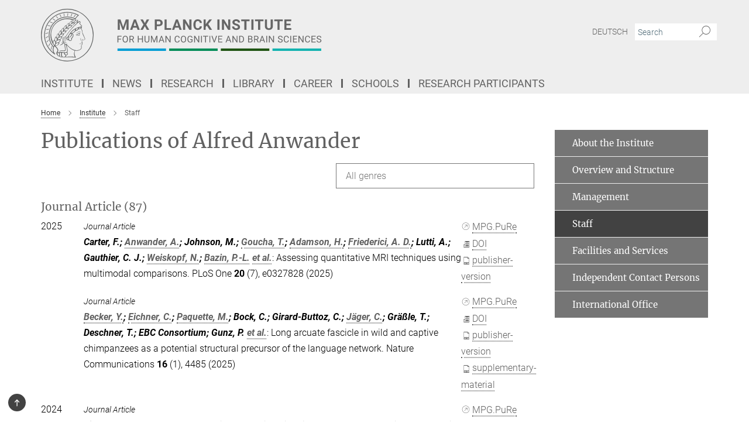

--- FILE ---
content_type: text/html; charset=utf-8
request_url: https://www.cbs.mpg.de/publication-search/162350?page=1&person=%2Fpersons%2Fresource%2Fpersons19530
body_size: 22024
content:
<!DOCTYPE html>
<html prefix="og: http://ogp.me/ns#" lang="en">
<head>
  <meta http-equiv="X-UA-Compatible" content="IE=edge">
  <meta content="width=device-width, initial-scale=1.0" name="viewport">
  <meta http-equiv="Content-Type" content="text/html; charset=utf-8"/>
  <title>Staff</title>
  
  <meta name="keywords" content="Max Planck Institute for Human Cognitive and Brain Sciences, Leipzig, MPI CBS, Staff" /><meta name="description" content="Max Planck Institute for Human Cognitive and Brain Sciences, Leipzig, MPI CBS, Staff" />
  <meta name="robots" content="nofollow" />

  
<meta property="og:title" content="Staff">
<meta property="og:description" content="Max Planck Institute for Human Cognitive and Brain Sciences, Leipzig, MPI CBS, Staff">
<meta property="og:type" content="website">
<meta property="og:url" content="https://www.cbs.mpg.de/employees">
<meta property="og:image" content="https://www.cbs.mpg.de/assets/og-logo-281c44f14f2114ed3fe50e666618ff96341055a2f8ce31aa0fd70471a30ca9ed.jpg">


  
  


  <meta name="msapplication-TileColor" content="#fff" />
<meta name="msapplication-square70x70logo" content="/assets/touch-icon-70x70-16c94b19254f9bb0c9f8e8747559f16c0a37fd015be1b4a30d7d1b03ed51f755.png" />
<meta name="msapplication-square150x150logo" content="/assets/touch-icon-150x150-3b1e0a32c3b2d24a1f1f18502efcb8f9e198bf2fc47e73c627d581ffae537142.png" />
<meta name="msapplication-wide310x150logo" content="/assets/touch-icon-310x150-067a0b4236ec2cdc70297273ab6bf1fc2dcf6cc556a62eab064bbfa4f5256461.png" />
<meta name="msapplication-square310x310logo" content="/assets/touch-icon-310x310-d33ffcdc109f9ad965a6892ec61d444da69646747bd88a4ce7fe3d3204c3bf0b.png" />
<link rel="apple-touch-icon" type="image/png" href="/assets/touch-icon-180x180-a3e396f9294afe6618861344bef35fc0075f9631fe80702eb259befcd682a42c.png" sizes="180x180">
<link rel="icon" type="image/png" href="/assets/touch-icon-32x32-143e3880a2e335e870552727a7f643a88be592ac74a53067012b5c0528002367.png" sizes="32x32">

  <link rel="preload" href="/assets/roboto-v20-latin-ext_latin_greek-ext_greek_cyrillic-ext_cyrillic-700-8d2872cf0efbd26ce09519f2ebe27fb09f148125cf65964890cc98562e8d7aa3.woff2" as="font" type="font/woff2" crossorigin="anonymous">
  
  
  
  <script>var ROOT_PATH = '/';var LANGUAGE = 'en';var PATH_TO_CMS = 'https://cbs.iedit.mpg.de';var INSTANCE_NAME = 'cbs';</script>
  
      <link rel="stylesheet" media="all" href="/assets/custom_gen/custom_cbs_responsive_live_gray-19a4e4ee4809f404124434f1be381cf937ee9e9dca7b1f7d9b7c885203270bf4.css" />
    <link rel="stylesheet" media="all" href="/assets/responsive/headerstylesheets/cbs-header-7c46bd1747b1ab9498bc3bd18bc514107397236c0f5641c92a84f2708c0c3460.css" />

<script>
  window.addEventListener("load", function() {
    var linkElement = document.createElement("link");
    linkElement.rel="stylesheet";
    linkElement.href="/assets/katex/katex-4c5cd0d7a0c68fd03f44bf90378c50838ac39ebc09d5f02a7a9169be65ab4d65.css";
    linkElement.media="all";
    document.head.appendChild(linkElement);
  });
</script>


  

  

  <script>
  if(!window.DCLGuard) {
    window.DCLGuard=true;
  }
</script>
<script type="module">
//<![CDATA[
document.body.addEventListener('Base',function(){  (function (global) {
    if (global.MpgApp && global.MpgApp.object) {
      global.MpgApp.object.id = +'162350';
    }
  }(window));
});
/*-=deferred=-*/
//]]>
</script>
  <link rel="canonical" href="https://www.cbs.mpg.de/employees" />


  
  <meta name="csrf-param" content="authenticity_token" />
<meta name="csrf-token" content="cPzxKQG0f4RvUWqUN9RQ0Aal2rvQbYQEurhQIxXmYkw1ICiieN0W5qszvS_AHE6T29KgBLPrOviKQeA56gzhnQ" />
  <meta name="generator" content="JustRelate CX Cloud (www.justrelate.com)" />
  
  
      <link rel="alternate" hreflang="de" href="https://www.cbs.mpg.de/mitarbeitende" />
    <link rel="alternate" hreflang="en" href="https://www.cbs.mpg.de/employees" />


  
    <script type="module" >
      window.allHash = { 'manifest':'/assets/manifest-04024382391bb910584145d8113cf35ef376b55d125bb4516cebeb14ce788597','responsive/modules/display_pubman_reference_counter':'/assets/responsive/modules/display_pubman_reference_counter-8150b81b51110bc3ec7a4dc03078feda26b48c0226aee02029ee6cf7d5a3b87e','responsive/modules/video_module':'/assets/responsive/modules/video_module-231e7a8449475283e1c1a0c7348d56fd29107c9b0d141c824f3bd51bb4f71c10','responsive/live/annual_report_overview':'/assets/responsive/live/annual_report_overview-f7e7c3f45d3666234c0259e10c56456d695ae3c2df7a7d60809b7c64ce52b732','responsive/live/annual_review_overview':'/assets/responsive/live/annual_review_overview-49341d85de5d249f2de9b520154d516e9b4390cbf17a523d5731934d3b9089ec','responsive/live/deferred-picture-loader':'/assets/responsive/live/deferred-picture-loader-088fb2b6bedef1b9972192d465bc79afd9cbe81cefd785b8f8698056aa04cf93','responsive/live/employee':'/assets/responsive/live/employee-ac8cd3e48754c26d9eaf9f9965ab06aca171804411f359cbccd54a69e89bc31c','responsive/live/employee_landing_page':'/assets/responsive/live/employee_landing_page-ac8cd3e48754c26d9eaf9f9965ab06aca171804411f359cbccd54a69e89bc31c','responsive/live/employee_search':'/assets/responsive/live/employee_search-47a41df3fc7a7dea603765ad3806515b07efaddd7cf02a8d9038bdce6fa548a1','responsive/live/event_overview':'/assets/responsive/live/event_overview-817c26c3dfe343bed2eddac7dd37b6638da92babec077a826fde45294ed63f3c','responsive/live/gallery_overview':'/assets/responsive/live/gallery_overview-459edb4dec983cc03e8658fafc1f9df7e9d1c78786c31d9864e109a04fde3be7','responsive/live/institute_page':'/assets/responsive/live/institute_page-03ec6d8aaec2eff8a6c1522f54abf44608299523f838fc7d14db1e68d8ec0c7a','responsive/live/institutes_map':'/assets/responsive/live/institutes_map-588c0307e4a797238ba50134c823708bd3d8d640157dc87cf24b592ecdbd874e','responsive/live/job_board':'/assets/responsive/live/job_board-0db2f3e92fdcd350960e469870b9bef95adc9b08e90418d17a0977ae0a9ec8fd','responsive/live/newsroom':'/assets/responsive/live/newsroom-c8be313dabf63d1ee1e51af14f32628f2c0b54a5ef41ce999b8bd024dc64cad2','responsive/live/organigramm':'/assets/responsive/live/organigramm-18444677e2dce6a3c2138ce8d4a01aca7e84b3ea9ffc175b801208634555d8ff','responsive/live/research_page':'/assets/responsive/live/research_page-c8be313dabf63d1ee1e51af14f32628f2c0b54a5ef41ce999b8bd024dc64cad2','responsive/live/science_gallery_overview':'/assets/responsive/live/science_gallery_overview-5c87ac26683fe2f4315159efefa651462b87429147b8f9504423742e6b7f7785','responsive/live/tabcard':'/assets/responsive/live/tabcard-be5f79406a0a3cc678ea330446a0c4edde31069050268b66ce75cfda3592da0d','live/advent_calendar':'/assets/live/advent_calendar-4ef7ec5654db2e7d38c778dc295aec19318d2c1afcbbf6ac4bfc2dde87c57f12','live/employee':'/assets/live/employee-fb8f504a3309f25dbdd8d3cf3d3f55c597964116d5af01a0ba720e7faa186337','live/employee_landing_page':'/assets/live/employee_landing_page-fb8f504a3309f25dbdd8d3cf3d3f55c597964116d5af01a0ba720e7faa186337','live/gallery_overview':'/assets/live/gallery_overview-18a0e0553dd83304038b0c94477d177e23b8b98bff7cb6dd36c7c99bf8082d12','live/podcast_page':'/assets/live/podcast_page-fe7023d277ed2b0b7a3228167181231631915515dcf603a33f35de7f4fd9566f','live/video_page':'/assets/live/video_page-62efab78e58bdfd4531ccfc9fe3601ea90abeb617a6de220c1d09250ba003d37','responsive/mpg_common/live/dropdown_list':'/assets/responsive/mpg_common/live/dropdown_list-71372d52518b3cb50132756313972768fdec1d4fa3ffa38e6655696fe2de5c0b','responsive/mpg_common/live/event_calendar':'/assets/responsive/mpg_common/live/event_calendar-719dd7e7333c7d65af04ddf8e2d244a2646b5f16d0d7f24f75b0bb8c334da6a5','responsive/mpg_common/live/event_registration':'/assets/responsive/mpg_common/live/event_registration-e6771dca098e37c2858ff2b690497f83a2808b6c642e3f4540e8587e1896c84e','responsive/mpg_common/live/expandable':'/assets/responsive/mpg_common/live/expandable-e2143bde3d53151b5ff7279eaab589f3fefb4fd31278ca9064fd6b83b38d5912','responsive/mpg_common/live/gallery_youtube_video':'/assets/responsive/mpg_common/live/gallery_youtube_video-b859711b59a5655b5fa2deb87bd0d137460341c3494a5df957f750c716970382','responsive/mpg_common/live/interactive_table':'/assets/responsive/mpg_common/live/interactive_table-bff65d6297e45592f8608cd64814fc8d23f62cb328a98b482419e4c25a31fdde','responsive/mpg_common/live/intersection-observer':'/assets/responsive/mpg_common/live/intersection-observer-9e55d6cf2aac1d0866ac8588334111b664e643e4e91b10c5cbb42315eb25d974','responsive/mpg_common/live/main_menu':'/assets/responsive/mpg_common/live/main_menu-43966868573e0e775be41cf218e0f15a6399cf3695eb4297bae55004451acada','responsive/mpg_common/live/news_publication_overview':'/assets/responsive/mpg_common/live/news_publication_overview-d1aae55c18bfd7cf46bad48f7392e51fc1b3a3b887bc6312a39e36eaa58936fa','responsive/mpg_common/live/reverse':'/assets/responsive/mpg_common/live/reverse-9d6a32ce7c0f41fbc5249f8919f9c7b76cacd71f216c9e6223c27560acf41c8b','responsive/mpg_common/live/shuffle':'/assets/responsive/mpg_common/live/shuffle-14b053c3d32d46209f0572a91d3240487cd520326247fc2f1c36ea4d3a6035eb','responsive/mpg_common/live/slick_lazyloader':'/assets/responsive/mpg_common/live/slick_lazyloader-ea2704816b84026f362aa3824fcd44450d54dffccb7fca3c853d2f830a5ce412','responsive/mpg_common/live/video':'/assets/responsive/mpg_common/live/video-55b7101b2ac2622a81eba0bdefd94b5c5ddf1476b01f4442c3b1ae855b274dcf','responsive/mpg_common/live/youtube_extension':'/assets/responsive/mpg_common/live/youtube_extension-2b42986b3cae60b7e4153221d501bc0953010efeadda844a2acdc05da907e90f','preview/_pdf_sorting':'/assets/preview/_pdf_sorting-8fa7fd1ef29207b6c9a940e5eca927c26157f93f2a9e78e21de2578e6e06edf0','preview/advent_calendar':'/assets/preview/advent_calendar-4ef7ec5654db2e7d38c778dc295aec19318d2c1afcbbf6ac4bfc2dde87c57f12','preview/annual_review_search':'/assets/preview/annual_review_search-8fa7fd1ef29207b6c9a940e5eca927c26157f93f2a9e78e21de2578e6e06edf0','preview/edit_overlays':'/assets/preview/edit_overlays-cef31afd41d708f542672cc748b72a6b62ed10df9ee0030c11a0892ae937db70','preview/employee':'/assets/preview/employee-fb8f504a3309f25dbdd8d3cf3d3f55c597964116d5af01a0ba720e7faa186337','preview/employee_landing_page':'/assets/preview/employee_landing_page-fb8f504a3309f25dbdd8d3cf3d3f55c597964116d5af01a0ba720e7faa186337','preview/gallery_overview':'/assets/preview/gallery_overview-ca27fbd8e436a0f15e28d60a0a4a5861f7f9817b9cb44cb36ae654ebe03eec2a','preview/lodash':'/assets/preview/lodash-01fbab736a95109fbe4e1857ce7958edc28a78059301871a97ed0459a73f92d2','preview/overlay':'/assets/preview/overlay-4b3006f01cc2a80c44064f57acfdb24229925bbf211ca5a5e202b0be8cd2e66e','preview/overlay_ajax_methods':'/assets/preview/overlay_ajax_methods-0cceedf969995341b0aeb5629069bf5117896d2b053822e99f527e733430de65','preview/pdf_overview':'/assets/preview/pdf_overview-8fa7fd1ef29207b6c9a940e5eca927c26157f93f2a9e78e21de2578e6e06edf0','preview/podcast_page':'/assets/preview/podcast_page-8b696f28fe17c5875ac647a54463d6cf4beda5fa758ba590dd50d4f7d11e02a0','preview/preview':'/assets/preview/preview-7d20d27ffa274bf0336cbf591613fbbffd4fa684d745614240e81e11118b65c2','preview/science_gallery_overview':'/assets/preview/science_gallery_overview-00600feadb223d3b4cb5432a27cc6bee695f2b95225cb9ecf2e9407660ebcc35','preview/video_page':'/assets/preview/video_page-5359db6cf01dcd5736c28abe7e77dabdb4c7caa77184713f32f731d158ced5a8','preview_manifest':'/assets/preview_manifest-04024382391bb910584145d8113cf35ef376b55d125bb4516cebeb14ce788597','editmarker':'/assets/editmarker-b8d0504e39fbfef0acc731ba771c770852ec660f0e5b8990b6d367aefa0d9b9c','live':'/assets/live-4aa8e228b0242df1d2d064070d3be572a1ad3e67fe8c70b092213a5236b38737','print':'/assets/print-08c7a83da7f03ca9674c285c1cc50a85f44241f0bcef84178df198c8e9805c3c','mpg_base':'/assets/mpg_base-161fbafcd07f5fc9b56051e8acd88e712c103faef08a887e51fdcf16814b7446','mpg_fouc':'/assets/mpg_fouc-e8a835d89f91cf9c99be7a651f3ca1d04175934511621130554eef6aa910482c','mpg_amd':'/assets/mpg_amd-7c9ab00ac1b3a8c78cac15f76b6d33ed50bb1347cea217b0848031018ef80c94','mpg_amd_bundle':'/assets/mpg_amd_bundle-932e0d098e1959a6b4654b199e4c02974ab670115222c010a0bcc14756fce071','responsive/friendlycaptcha/widget.module.min':'/assets/responsive/friendlycaptcha/widget.module.min-19cabfb2100ce6916acaa628a50895f333f8ffb6a12387af23054565ee2122f2','responsive/honeybadger.min':'/assets/responsive/honeybadger.min-213763a8258237e8c4d12f0dbd98d8a966023b02f7433c1a05c1bace6ef120ec','responsive_live':'/assets/responsive_live-d4b4a938cbf67a69dc6ba9767c95bb10486874f069e457abc2ad6f53c7126fac','katex/katex':'/assets/katex/katex-ca9d4097b1925d5d729e5c4c7ffcdb44112ba08c53e7183feb26afa6927cc4fd','responsive/tsmodules/cashew':'/assets/responsive/tsmodules/cashew-f2b3a6f988f933937212c2239a5008703225511ab19b4a6d6cbead2e9904ae21','responsive/tsmodules/datahandler':'/assets/responsive/tsmodules/datahandler-18b09253aa824ba684b48d41aea5edb6321851210404bdc3c47922c961181980','responsive/tsmodules/edit-menu':'/assets/responsive/tsmodules/edit-menu-ed8038730fbc4b64d700f28f3ccdcc8c33cc558e1182af3f37b6b4374a3ad3b6','responsive/tsmodules/edit':'/assets/responsive/tsmodules/edit-80ca9b5137f2eeb575e45f3ff1fd611effb73bd27d9f920d5f758c27a4212067','responsive/tsmodules/image-information':'/assets/responsive/tsmodules/image-information-2766379bd0ae7c612169084e5437d5662006eec54acbecba9f83ac8773ac20fa','responsive/tsmodules/languages':'/assets/responsive/tsmodules/languages-33d886fa0f8a758ac8817dfaf505c136d22e86a95988298f3b14cf46c870a586','responsive/tsmodules/menu':'/assets/responsive/tsmodules/menu-dc7cee42b20a68a887e06bb1979d6ecc601ff8dd361b80cc6a8190e33ab7f005','responsive/tsmodules/notify':'/assets/responsive/tsmodules/notify-44b67b61195156d3827af8dfd00797cd327f013dc404720659f2d3da19cf6f77','responsive/tsmodules/virtual-form':'/assets/responsive/tsmodules/virtual-form-31974440dbd9f79534149b9376a63b1f2e0b542abb5ba898e4fbaeef377d66ca' }
    </script>
    <script type="module">
//<![CDATA[
document.body.addEventListener('AMD',function(){    requirejs.config({
      waitSeconds:0,
      paths: allHash
    })
});
/*-=deferred=-*/
//]]>
</script></head>

 <body class="cbs publication_search  language-en" id="top">
  
  
  

<header class="navbar hero navigation-on-bottom">

  <div class="container remove-padding header-main-container">


    <div class="navbar-header">
        <a class="navbar-brand mpg-icon mpg-icon-logo language-en language-engray" aria-label="Logo Max Planck Institute for Human Cognitive and Brain Sciences, go to homepage" href="/en"></a>
    </div>

    <div class="lang-search">
      <div class="collapse navbar-collapse bs-navbar-collapse">
        <ul class="hidden-xs hidden-sm nav navbar-nav navbar-right navbar-meta">
          <li class="language-switcher-links">
            <li class="flag">
    <a class="icon_flag_de" href="/publication-search/162283?person=%2Fpersons%2Fresource%2Fpersons19530">Deutsch</a>
</li>


          </li>
          <li>
            <form class="navbar-form navbar-left search-field hidden-xs" role="search" action="/2531/search-result" accept-charset="UTF-8" method="get">
  <div class="form-group noindex">
    <input class="form-control searchfield"
      name="searchfield"
      placeholder="Search"
      value=""
      type="search"
      aria-label="You did not enter a query."
    />
    <button class="btn btn-default searchbutton" aria-label="Search">
      <i class="mpg-icon mpg-icon-search" role="img" aria-hidden="true"></i>
    </button>
  </div>
</form>
          </li>
          <li>
            
          </li>

        </ul>
      </div>
    </div>


    <div class="navbar-title-wrapper">

      <nav class="navbar navbar-default" aria-label="Main navigation">
        <div class="navbar-header">
          <div class="visible-xs visible-sm">
            <button class="nav-btn navbar-toggle" type="button" data-toggle="collapse" data-target="#main-navigation-container" aria-haspopup="true" aria-expanded="false" aria-label="Main navigation switch">
              <svg width="40" height="40" viewBox="-25 -25 50 50">
                <circle cx="0" cy="0" r="25" fill="none"/>
                <rect class="burgerline-1" x="-15" y="-12" width="30" height="4" fill="black"/>
                <rect class="burgerline-2" x="-15" y="-2" width="30" height="4" fill="black"/>
                <rect class="burgerline-3" x="-15" y="8" width="30" height="4" fill="black"/>
              </svg>
            </button>
          </div>
        </div>

        <div class="collapse navbar-collapse js-navbar-collapse noindex" id="main-navigation-container">

          <div class="mobile-search-pwa-container">
            <div class="mobile-search-container">
              <form class="navbar-form navbar-left search-field visible-sm visible-xs mobile clearfix" role="search" action="/2531/search-result" accept-charset="UTF-8" method="get">
  <div class="form-group noindex">
    <input class="form-control searchfield"
      name="searchfield"
      placeholder="Search"
      value=""
      type="search"
      aria-label="You did not enter a query."
    />
    <button class="btn btn-default searchbutton" aria-label="Search">
      <i class="mpg-icon mpg-icon-search" role="img" aria-hidden="true"></i>
    </button>
  </div>
</form>
            </div>
              
          </div>

          
            <ul class="nav navbar-nav col-xs-12" id="main_nav" data-timestamp="2025-09-10T11:22:39.525Z">
<li class="dropdown mega-dropdown clearfix" tabindex="0" data-positioning="3">
<a class="main-navi-item dropdown-toggle undefined" id="Root-en.0"> Institute<span class="arrow-dock"></span></a><a class="dropdown-toggle visible-xs visible-sm" data-no-bs-toggle="dropdown" role="button" aria-expanded="false" aria-controls="flyout-Root-en.0"><span class="mpg-icon mpg-icon-down2"></span></a><ul id="flyout-Root-en.0" class="col-xs-12 dropdown-menu  mega-dropdown-menu row">
<li class="col-xs-12 col-sm-4 menu-column"><ul class="main"><li class="dropdown-title">
<a href="/institute" id="Root-en.0.0.0">About the Institute</a><ul>
<li><a href="/institute/organization/overview-and-structure" id="Root-en.0.0.0.0">• Overview and Structure</a></li>
<li><a href="/institute/organization/management" id="Root-en.0.0.0.1">• Management</a></li>
<li><a href="/employees" id="Root-en.0.0.0.2">• Staff</a></li>
<li><a href="/en/service" id="Root-en.0.0.0.3">• Facilities and Services</a></li>
<li><a href="/independent-contact-person" id="Root-en.0.0.0.4">• Independent Contact Person</a></li>
<li><a href="/login-international-office" id="Root-en.0.0.0.5">• International Office</a></li>
</ul>
</li></ul></li>
<li class="col-xs-12 col-sm-4 menu-column"><ul class="main">
<li class="dropdown-title">
<a href="/institute/directions" id="Root-en.0.1.0">Directions</a><ul>
<li><a href="/institute/directions/institute" id="Root-en.0.1.0.0">• Institute</a></li>
<li><a href="/institute/directions/meg-group" id="Root-en.0.1.0.1">• MEG Group</a></li>
<li><a href="/institute/directions/day-clinic" id="Root-en.0.1.0.2">• Day Clinic</a></li>
</ul>
</li>
<li class="dropdown-title"><a href="/institute/building" id="Root-en.0.1.1">Building</a></li>
<li class="dropdown-title"><a href="/institute/history-and-profile" id="Root-en.0.1.2">History and Profile</a></li>
</ul></li>
<li class="col-xs-12 col-sm-4 menu-column"><ul class="main">
<li class="dropdown-title"><a href="/institute/technical-facilities" id="Root-en.0.2.0">Technical Facilities</a></li>
<li class="dropdown-title"><a href="/institute/software" id="Root-en.0.2.1">Software</a></li>
<li class="dropdown-title"><a href="/institute/pontius-foundation" id="Root-en.0.2.2">Pontius Foundation</a></li>
</ul></li>
</ul>
</li>
<li class="dropdown mega-dropdown clearfix" tabindex="0" data-positioning="3" data-attach="">
<a class="main-navi-item dropdown-toggle undefined" id="Root-en.1">News<span class="arrow-dock"></span></a><a class="dropdown-toggle visible-xs visible-sm" data-no-bs-toggle="dropdown" role="button" aria-expanded="false" aria-controls="flyout-Root-en.1"><span class="mpg-icon mpg-icon-down2"></span></a><ul id="flyout-Root-en.1" class="col-xs-12 dropdown-menu  mega-dropdown-menu row">
<li class="col-xs-12 col-sm-4 menu-column"><ul class="main"><li class="dropdown-title">
<a href="/news/press-and-public-relations" id="Root-en.1.0.0">Press</a><ul><li><a href="/news/press-and-public-relations/press-releases" id="Root-en.1.0.0.0">• Press Releases</a></li></ul>
</li></ul></li>
<li class="col-xs-12 col-sm-4 menu-column"><ul class="main"><li class="dropdown-title">
<a href="/science-for-all" id="Root-en.1.1.0">Science for All</a><ul>
<li><a href="/institute/research-topics" id="Root-en.1.1.0.0">• Research Topics</a></li>
<li><a href="/1261042/student-teacher-portal" id="Root-en.1.1.0.1">• Portal for Students and Teachers</a></li>
<li><a href="/institute/research-reports" id="Root-en.1.1.0.2">• Research Reports</a></li>
<li><a href="/institute/publications" id="Root-en.1.1.0.3">• Publications</a></li>
<li><a href="/institute/yearbook" id="Root-en.1.1.0.4">• Yearbook</a></li>
<li><a href="/news/press-and-public-relations/max-planck-research" id="Root-en.1.1.0.5">• MaxPlanckResearch</a></li>
</ul>
</li></ul></li>
<li class="col-xs-12 col-sm-4 menu-column"><ul class="main">
<li class="dropdown-title"><a href="/news/events" id="Root-en.1.2.0">Events</a></li>
<li class="dropdown-title"><a href="/news/probands" id="Root-en.1.2.1">Research Participants</a></li>
</ul></li>
</ul>
</li>
<li class="dropdown mega-dropdown clearfix" tabindex="0" data-positioning="3">
<a class="main-navi-item dropdown-toggle undefined" id="Root-en.2">Research<span class="arrow-dock"></span></a><a class="dropdown-toggle visible-xs visible-sm" data-no-bs-toggle="dropdown" role="button" aria-expanded="false" aria-controls="flyout-Root-en.2"><span class="mpg-icon mpg-icon-down2"></span></a><ul id="flyout-Root-en.2" class="col-xs-12 dropdown-menu  mega-dropdown-menu row">
<li class="col-xs-12 col-sm-4 menu-column"><ul class="main">
<li class="dropdown-title">
<a href="/departments" id="Root-en.2.0.0">Departments</a><ul>
<li><a href="/departments/neuropsychology" id="Root-en.2.0.0.0">• Neuropsychology</a></li>
<li><a href="/departments/neurology" id="Root-en.2.0.0.1">• Neurology</a></li>
<li><a href="/departments/neurophysics" id="Root-en.2.0.0.2">• Neurophysics</a></li>
<li><a href="/departments/psychology" id="Root-en.2.0.0.3">• Psychology</a></li>
</ul>
</li>
<li class="dropdown-title"><a href="/former-departments" id="Root-en.2.0.1">Former Departments</a></li>
</ul></li>
<li class="col-xs-12 col-sm-4 menu-column"><ul class="main">
<li class="dropdown-title">
<a href="/independent-research-groups" id="Root-en.2.1.0">Independent Research Groups</a><ul>
<li><a href="/independent-research-groups/learning-in-early-childhood" id="Root-en.2.1.0.0">• Learning in Early Childhood</a></li>
<li><a href="/independent-research-groups/cognition-and-plasticity" id="Root-en.2.1.0.1">• Cognition and Plasticity</a></li>
<li><a href="/independent-research-groups/lmrg-cognitive-neurogenetics" id="Root-en.2.1.0.5">• Cognitive Neurogenetics</a></li>
<li><a href="/independent-research-groups/early-cognitive-development" id="Root-en.2.1.0.2">• Milestones of Early Cognitive Development</a></li>
<li><a href="/departments/neurophysics/mri-biophysics" id="Root-en.2.1.0.3">• MRI Biophysics</a></li>
<li><a href="/psychology/neural-computation" id="Root-en.2.1.0.4">• Neural Computation</a></li>
<li><a href="/independent-research-groups/pain-perception" id="Root-en.2.1.0.6">• Pain Perception</a></li>
<li><a href="/independent-research-groups/language-cycles" id="Root-en.2.1.0.7">• Language Cycles</a></li>
<li><a href="/independent-research-groups/vision-and-computational-cognition" id="Root-en.2.1.0.8">• Vision and Computational Cognition</a></li>
</ul>
</li>
<li class="dropdown-title"><a href="/former-groups" id="Root-en.2.1.1">Former Groups</a></li>
</ul></li>
<li class="col-xs-12 col-sm-4 menu-column"><ul class="main">
<li class="dropdown-title">
<a href="/methods-and-development-groups" id="Root-en.2.2.0">Methods &amp; Development Groups</a><ul>
<li><a href="/methods-and-development-groups/nuclear-magnetic-resonance" id="Root-en.2.2.0.0">• Nuclear Magnetic Resonance</a></li>
<li><a href="/methods-and-development-groups/brain-networks" id="Root-en.2.2.0.1">• Brain Networks</a></li>
<li><a href="/methods-and-development-groups/neural-data-science-and-statistical-computing" id="Root-en.2.2.0.2">• Neural Data Science and Statistical Computing</a></li>
<li><a href="/methods-and-development-groups/databases-and-it" id="Root-en.2.2.0.3">• Computing and Databases Services</a></li>
</ul>
</li>
<li class="dropdown-title">
<a href="/1023845/cross-departmental-research-areas" id="Root-en.2.2.1">Institute-wide cooperations</a><ul>
<li><a href="/en/cbs-coconut" id="Root-en.2.2.1.0">• CBS CoCoNUT</a></li>
<li><a href="/en/cbs-green-team" id="Root-en.2.2.1.1">• CBS Green Team</a></li>
<li><a href="/en/cbs-open-science" id="Root-en.2.2.1.2">• CBS Open Science</a></li>
<li><a href="/phd-representatives" id="Root-en.2.2.1.3">• PhD Representatives</a></li>
</ul>
</li>
</ul></li>
</ul>
</li>
<li class="dropdown mega-dropdown clearfix" tabindex="0" data-positioning="3">
<a class="main-navi-item dropdown-toggle undefined" id="Root-en.3">Library<span class="arrow-dock"></span></a><a class="dropdown-toggle visible-xs visible-sm" data-no-bs-toggle="dropdown" role="button" aria-expanded="false" aria-controls="flyout-Root-en.3"><span class="mpg-icon mpg-icon-down2"></span></a><ul id="flyout-Root-en.3" class="col-xs-12 dropdown-menu  mega-dropdown-menu row">
<li class="col-xs-12 col-sm-4 menu-column"><ul class="main">
<li class="dropdown-title"><a href="/library" id="Root-en.3.0.0">About Library</a></li>
<li class="dropdown-title"><a href="/library/contact" id="Root-en.3.0.1">Contact</a></li>
</ul></li>
<li class="col-xs-12 col-sm-4 menu-column"><ul class="main">
<li class="dropdown-title"><a href="/library/resources" id="Root-en.3.1.0">Resources</a></li>
<li class="dropdown-title"><a href="/library/service" id="Root-en.3.1.1">Service</a></li>
</ul></li>
<li class="col-xs-12 col-sm-4 menu-column"><ul class="main"><li class="dropdown-title"><a href="/library/publications" id="Root-en.3.2.0">Publications</a></li></ul></li>
</ul>
</li>
<li class="dropdown mega-dropdown clearfix" tabindex="0" data-positioning="3">
<a class="main-navi-item dropdown-toggle undefined" id="Root-en.4">Career<span class="arrow-dock"></span></a><a class="dropdown-toggle visible-xs visible-sm" data-no-bs-toggle="dropdown" role="button" aria-expanded="false" aria-controls="flyout-Root-en.4"><span class="mpg-icon mpg-icon-down2"></span></a><ul id="flyout-Root-en.4" class="col-xs-12 dropdown-menu  mega-dropdown-menu row">
<li class="col-xs-12 col-sm-4 menu-column"><ul class="main"><li class="dropdown-title">
<a href="/equal-opportunity" id="Root-en.4.0.0">Equal Opportunities</a><ul>
<li><a href="/744344/work-life-balance-ge" id="Root-en.4.0.0.0">• Compatibility</a></li>
<li><a href="/744298/facilitation-ge" id="Root-en.4.0.0.1">• Promoting</a></li>
<li><a href="/744326/mentoring-ge" id="Root-en.4.0.0.2">• Mentoring</a></li>
<li><a href="/744313/intercultural-ge" id="Root-en.4.0.0.3">• Intercultural</a></li>
</ul>
</li></ul></li>
<li class="col-xs-12 col-sm-4 menu-column"><ul class="main">
<li class="dropdown-title">
<a href="/vacancies" id="Root-en.4.1.0">Vacancies</a><ul>
<li><a href="/vacancies/open-positions" id="Root-en.4.1.0.0">• Open Positions</a></li>
<li><a href="/vacancies/login-applicants" id="Root-en.4.1.0.1">• Login of Applicants</a></li>
</ul>
</li>
<li class="dropdown-title"><a href="/login-international-office" id="Root-en.4.1.1">International Office</a></li>
<li class="dropdown-title"><a href="/diversity-inclusion-committee" id="Root-en.4.1.2">Diversity &amp; Inclusion Committee</a></li>
</ul></li>
<li class="col-xs-12 col-sm-4 menu-column"><ul class="main">
<li class="dropdown-title"><a href="/career/voluntary-social-year" id="Root-en.4.2.0">Voluntary Social Year</a></li>
<li class="dropdown-title"><a href="/career/student-assistant" id="Root-en.4.2.1">Student Assistant</a></li>
<li class="dropdown-title"><a href="/career/internships" id="Root-en.4.2.2">Internships</a></li>
<li class="dropdown-title"><a href="/career/diploma-and-master-thesis" id="Root-en.4.2.3">Diploma and Master Theses</a></li>
<li class="dropdown-title"><a class="external" href="http://www.max-planck-innovation.de/en/" target="_blank" id="Root-en.4.2.4">Max Planck Innovation</a></li>
</ul></li>
</ul>
</li>
<li class="dropdown mega-dropdown clearfix" tabindex="0" data-positioning="3">
<a class="main-navi-item dropdown-toggle undefined" id="Root-en.5">Schools<span class="arrow-dock"></span></a><a class="dropdown-toggle visible-xs visible-sm" data-no-bs-toggle="dropdown" role="button" aria-expanded="false" aria-controls="flyout-Root-en.5"><span class="mpg-icon mpg-icon-down2"></span></a><ul id="flyout-Root-en.5" class="col-xs-12 dropdown-menu  mega-dropdown-menu row">
<li class="col-xs-12 col-sm-4 menu-column"><ul class="main">
<li class="dropdown-title"><a class="external" href="https://imprs-coni.mpg.de/" target="_blank" id="Root-en.5.0.0">IMPRS CoNI</a></li>
<li class="dropdown-title"><a class="external" href="http://imprs-neurocom.mpg.de/main.html" target="_blank" id="Root-en.5.0.1">IMPRS NeuroCom</a></li>
</ul></li>
<li class="col-xs-12 col-sm-4 menu-column"><ul class="main"><li class="dropdown-title"><a class="external" href="https://www.maxplanckschools.de/en/cognition" target="_blank" id="Root-en.5.1.0">MPS COG</a></li></ul></li>
<li class="col-xs-12 col-sm-4 menu-column">
</ul>
</li>
<li class="dropdown mega-dropdown clearfix" tabindex="0" data-positioning="0"><a class="main-navi-item dropdown-toggle undefined" id="Root-en.6" href="/news/probands"> Research Participants<span></span></a></li>
</ul>

          <div class="text-center language-switcher visible-xs visible-sm">
            <li class="flag">
    <a class="icon_flag_de" href="/publication-search/162283?person=%2Fpersons%2Fresource%2Fpersons19530">Deutsch</a>
</li>


          </div>
        </div>
      </nav>
    </div>
  </div>
</header>

<header class="container-full-width visible-print-block">
  <div class="container">
    <div class="row">
      <div class="col-xs-12">
        <div class="content">
              <span class="mpg-icon mpg-icon-logo custom-print-header language-en">
                Max Planck Institute for Human Cognitive and Brain Sciences
              </span>
        </div>
      </div>
    </div>
  </div>
</header>

<script type="module">
//<![CDATA[
document.body.addEventListener('Base',function(){  var mainMenu;
  if(typeof MpgCommon != "undefined") {
    mainMenu = new MpgCommon.MainMenu();
  }
});
/*-=deferred=-*/
//]]>
</script>
  
  <div id="page_content">
    
  <div class="container content-wrapper">
    <div class="row">
      <main>
        <article class="col-md-9  ">
          <div class="content py-0">
            <div class="noindex">
  <nav class="hidden-print" aria-label="breadcrumb">
    <ol class="breadcrumb clearfix" vocab="http://schema.org/" typeof="BreadcrumbList">

          <li class="breadcrumb-item" property="itemListElement" typeof="ListItem">
            <a property="item"
               typeof="WebPage"
               href="/en"
               class=""
               title="">
              <span property="name">Home</span>
            </a>
            <meta property="position" content="1">
          </li>
          <li class="breadcrumb-item" property="itemListElement" typeof="ListItem">
            <a property="item"
               typeof="WebPage"
               href="/institute"
               class=""
               title="">
              <span property="name">Institute</span>
            </a>
            <meta property="position" content="2">
          </li>
      <li class="breadcrumb-item active" property="itemListElement" typeof="ListItem" aria-current="page">
        <span property="name">Staff</span>
        <meta property="position" content="3">
      </li>
    </ol>
  </nav>
</div>


          </div>
          

<div class="content">
  <h1>Publications of Alfred Anwander</h1>

  <div id="new_search_button" class="clearfix">
    
  </div>
    <div id="publication_dropdown_lists" class="clearfix">
  <div class="dropdown_list large">
    <div class="selected_date show_next">All genres</div>
    <ul class="select dropdown-menu select_hidden">
        <li><a rel="nofollow" href="/publication-search/162350?deactivate_global_blacklist=false&page=1&person=%2Fpersons%2Fresource%2Fpersons19530#article">Journal Article (87)</a></li>
        <li><a rel="nofollow" href="/publication-search/162350?deactivate_global_blacklist=false&page=5&person=%2Fpersons%2Fresource%2Fpersons19530#book_item">Book Chapter (2)</a></li>
        <li><a rel="nofollow" href="/publication-search/162350?deactivate_global_blacklist=false&page=5&person=%2Fpersons%2Fresource%2Fpersons19530#conference_paper">Conference Paper (42)</a></li>
        <li><a rel="nofollow" href="/publication-search/162350?deactivate_global_blacklist=false&page=7&person=%2Fpersons%2Fresource%2Fpersons19530#meeting_abstract">Meeting Abstract (121)</a></li>
        <li><a rel="nofollow" href="/publication-search/162350?deactivate_global_blacklist=false&page=13&person=%2Fpersons%2Fresource%2Fpersons19530#talk_at_event">Talk (81)</a></li>
        <li><a rel="nofollow" href="/publication-search/162350?deactivate_global_blacklist=false&page=17&person=%2Fpersons%2Fresource%2Fpersons19530#poster">Poster (168)</a></li>
        <li><a rel="nofollow" href="/publication-search/162350?deactivate_global_blacklist=false&page=26&person=%2Fpersons%2Fresource%2Fpersons19530#courseware_lecture">Teaching (18)</a></li>
        <li><a rel="nofollow" href="/publication-search/162350?deactivate_global_blacklist=false&page=26&person=%2Fpersons%2Fresource%2Fpersons19530#thesis-phd">Thesis - PhD (3)</a></li>
        <li><a rel="nofollow" href="/publication-search/162350?deactivate_global_blacklist=false&page=27&person=%2Fpersons%2Fresource%2Fpersons19530#preprint">Preprint (4)</a></li>
    </ul>
  </div>
</div>


      <h3><a name="article">Journal Article (87)</a></h3>
  <div class="publication_list">
      <div class="publication_in_list row">
        <div class="publication_index col-xs-12 col-sm-1">2025</div>
        <div class="col-xs-12 publication_container no-gutters col-sm-11">
          <div class="publication_in_list_content col-xs-12 col-sm-10">
            <small><i>Journal Article</i></small>
            <div><span class="authors expandable_pubman"><span class="names">Carter, F.; <a rel="nofollow" href="/publication-search/162350?person=%2Fpersons%2Fresource%2Fpersons19530">Anwander, A.</a>; Johnson, M.; <a rel="nofollow" href="/publication-search/162350?person=%2Fpersons%2Fresource%2Fpersons73217">Goucha, T.</a>; <a rel="nofollow" href="/publication-search/162350?person=%2Fpersons%2Fresource%2Fpersons225371">Adamson, H.</a>; <a rel="nofollow" href="/publication-search/162350?person=%2Fpersons%2Fresource%2Fpersons19643">Friederici, A. D.</a>; Lutti, A.; Gauthier, C. J.; <a rel="nofollow" href="/publication-search/162350?person=%2Fpersons%2Fresource%2Fpersons147461">Weiskopf, N.</a>; <a rel="nofollow" href="/publication-search/162350?person=%2Fpersons%2Fresource%2Fpersons23475">Bazin, P.-L.</a></span><span class="read-more show_with_js et-al"> <a title="Carter, F.; Anwander, A.; Johnson, M.; Goucha, T.; Adamson, H.; Friederici, A. D.; Lutti, A.; Gauthier, C. J.; Weiskopf, N.; Bazin, P.-L.; Steele, C." href="#">et al.</a></span><span class="details names">; <a rel="nofollow" href="/publication-search/162350?person=%2Fpersons%2Fresource%2Fpersons81144">Steele, C.</a></span><span class="colon">: </span></span> Assessing quantitative MRI techniques using multimodal comparisons. PLoS One <span class="cond-bold">20</span> (7), e0327828 (2025)</div>
          </div>
          <div class="publication_links col-xs-12 col-sm-2"><div class="options">
  <div class="publication_link">
    <a class="pubman" target="_blank" rel="nofollow" href="https://pure.mpg.de/pubman/faces/ViewItemFullPage.jsp?itemId=item_3656589"><i class="external"></i>MPG.PuRe</a>
  </div>
  <div class="publication_link"><a class="doi" target="_blank" rel="nofollow" href="https://dx.doi.org/10.1371/journal.pone.0327828"><i class="mpg-icon mpg-icon-news"></i>DOI</a></div>
    <div class="publication_link"><a class="pdf" target="_blank" rel="nofollow" href="https://pure.mpg.de/pubman/item/item_3656589_4/component/file_3664345/Carter_2025.pdf?mode=download"><i class="mpg-icon mpg-icon-pdf"></i>publisher-version</a></div>
</div>
</div>
        </div>
      </div>
      <div class="publication_in_list row">
        <div class="publication_index col-xs-12 col-sm-1"></div>
        <div class="col-xs-12 publication_container no-gutters col-sm-11">
          <div class="publication_in_list_content col-xs-12 col-sm-10">
            <small><i>Journal Article</i></small>
            <div><span class="authors expandable_pubman"><span class="names"><a rel="nofollow" href="/publication-search/162350?person=%2Fpersons%2Fresource%2Fpersons283057">Becker, Y.</a>; <a rel="nofollow" href="/publication-search/162350?person=%2Fpersons%2Fresource%2Fpersons39190">Eichner, C.</a>; <a rel="nofollow" href="/publication-search/162350?person=%2Fpersons%2Fresource%2Fpersons220619">Paquette, M.</a>; Bock, C.; Girard-Buttoz, C.; <a rel="nofollow" href="/publication-search/162350?person=%2Fpersons%2Fresource%2Fpersons213123">Jäger, C.</a>; Gräßle, T.; Deschner, T.; EBC Consortium; Gunz, P.</span><span class="read-more show_with_js et-al"> <a title="Becker, Y.; Eichner, C.; Paquette, M.; Bock, C.; Girard-Buttoz, C.; Jäger, C.; Gräßle, T.; Deschner, T.; EBC Consortium; Gunz, P.; Wittig, R. M.; Crockford, C.; Friederici, A. D.; Anwander, A." href="#">et al.</a></span><span class="details names">; Wittig, R. M.; Crockford, C.; <a rel="nofollow" href="/publication-search/162350?person=%2Fpersons%2Fresource%2Fpersons19643">Friederici, A. D.</a>; <a rel="nofollow" href="/publication-search/162350?person=%2Fpersons%2Fresource%2Fpersons19530">Anwander, A.</a></span><span class="colon">: </span></span> Long arcuate fascicle in wild and captive chimpanzees as a potential structural precursor of the language network. Nature Communications <span class="cond-bold">16</span> (1), 4485 (2025)</div>
          </div>
          <div class="publication_links col-xs-12 col-sm-2"><div class="options">
  <div class="publication_link">
    <a class="pubman" target="_blank" rel="nofollow" href="https://pure.mpg.de/pubman/faces/ViewItemFullPage.jsp?itemId=item_3651620"><i class="external"></i>MPG.PuRe</a>
  </div>
  <div class="publication_link"><a class="doi" target="_blank" rel="nofollow" href="https://dx.doi.org/10.1038/s41467-025-59254-8"><i class="mpg-icon mpg-icon-news"></i>DOI</a></div>
    <div class="publication_link"><a class="pdf" target="_blank" rel="nofollow" href="https://pure.mpg.de/pubman/item/item_3651620_4/component/file_3651621/Becker_2025.pdf?mode=download"><i class="mpg-icon mpg-icon-pdf"></i>publisher-version</a></div>
    <div class="publication_link"><a class="pdf" target="_blank" rel="nofollow" href="https://pure.mpg.de/pubman/item/item_3651620_4/component/file_3651622/Becker_2025_Suppl.pdf?mode=download"><i class="mpg-icon mpg-icon-pdf"></i>supplementary-material</a></div>
</div>
</div>
        </div>
      </div>
      <div class="publication_in_list row">
        <div class="publication_index col-xs-12 col-sm-1">2024</div>
        <div class="col-xs-12 publication_container no-gutters col-sm-11">
          <div class="publication_in_list_content col-xs-12 col-sm-10">
            <small><i>Journal Article</i></small>
            <div><span class="authors expandable_pubman"><span class="names"><a rel="nofollow" href="/publication-search/162350?person=%2Fpersons%2Fresource%2Fpersons39190">Eichner, C.</a>; <a rel="nofollow" href="/publication-search/162350?person=%2Fpersons%2Fresource%2Fpersons19530">Anwander, A.</a></span><span class="colon">: </span></span> Ultra-high-resolution diffusion MRI resource of chimpanzee white matter connectivity. Nature Methods <span class="cond-bold">21</span> (6), pp. 952 - 953 (2024)</div>
          </div>
          <div class="publication_links col-xs-12 col-sm-2"><div class="options">
  <div class="publication_link">
    <a class="pubman" target="_blank" rel="nofollow" href="https://pure.mpg.de/pubman/faces/ViewItemFullPage.jsp?itemId=item_3592495"><i class="external"></i>MPG.PuRe</a>
  </div>
  <div class="publication_link"><a class="doi" target="_blank" rel="nofollow" href="https://dx.doi.org/10.1038/s41592-024-02271-0"><i class="mpg-icon mpg-icon-news"></i>DOI</a></div>
</div>
</div>
        </div>
      </div>
      <div class="publication_in_list row">
        <div class="publication_index col-xs-12 col-sm-1"></div>
        <div class="col-xs-12 publication_container no-gutters col-sm-11">
          <div class="publication_in_list_content col-xs-12 col-sm-10">
            <small><i>Journal Article</i></small>
            <div><span class="authors expandable_pubman"><span class="names"><a rel="nofollow" href="/publication-search/162350?person=%2Fpersons%2Fresource%2Fpersons39190">Eichner, C.</a>; <a rel="nofollow" href="/publication-search/162350?person=%2Fpersons%2Fresource%2Fpersons220619">Paquette, M.</a>; <a rel="nofollow" href="/publication-search/162350?person=%2Fpersons%2Fresource%2Fpersons134463">Müller-Axt, C.</a>; Bock, C.; Budinger, E.; Gräßle, T.; <a rel="nofollow" href="/publication-search/162350?person=%2Fpersons%2Fresource%2Fpersons213123">Jäger, C.</a>; <a rel="nofollow" href="/publication-search/162350?person=%2Fpersons%2Fresource%2Fpersons180061">Kirilina, E.</a>; <a rel="nofollow" href="/publication-search/162350?person=%2Fpersons%2Fresource%2Fpersons227452">Lipp, I.</a>; EBC Consortium</span><span class="read-more show_with_js et-al"> <a title="Eichner, C.; Paquette, M.; Müller-Axt, C.; Bock, C.; Budinger, E.; Gräßle, T.; Jäger, C.; Kirilina, E.; Lipp, I.; EBC Consortium; Morawski, M.; Rusch, H.; Wenk, P.; Weiskopf, N.; Wittig, R. M.; Crockford, C.; Friederici, A. D.; Anwander, A." href="#">et al.</a></span><span class="details names">; Morawski, M.; Rusch, H.; Wenk, P.; <a rel="nofollow" href="/publication-search/162350?person=%2Fpersons%2Fresource%2Fpersons147461">Weiskopf, N.</a>; Wittig, R. M.; Crockford, C.; <a rel="nofollow" href="/publication-search/162350?person=%2Fpersons%2Fresource%2Fpersons19643">Friederici, A. D.</a>; <a rel="nofollow" href="/publication-search/162350?person=%2Fpersons%2Fresource%2Fpersons19530">Anwander, A.</a></span><span class="colon">: </span></span> Detailed mapping of the complex fiber structure and white matter pathways of the chimpanzee brain. Nature Methods <span class="cond-bold">21</span> (6), pp. 1122 - 1130 (2024)</div>
          </div>
          <div class="publication_links col-xs-12 col-sm-2"><div class="options">
  <div class="publication_link">
    <a class="pubman" target="_blank" rel="nofollow" href="https://pure.mpg.de/pubman/faces/ViewItemFullPage.jsp?itemId=item_3592494"><i class="external"></i>MPG.PuRe</a>
  </div>
  <div class="publication_link"><a class="doi" target="_blank" rel="nofollow" href="https://dx.doi.org/10.1038/s41592-024-02270-1"><i class="mpg-icon mpg-icon-news"></i>DOI</a></div>
    <div class="publication_link"><a class="pdf" target="_blank" rel="nofollow" href="https://pure.mpg.de/pubman/item/item_3592494_4/component/file_3592521/Eichner_Paquette_2024.pdf?mode=download"><i class="mpg-icon mpg-icon-pdf"></i>publisher-version</a></div>
    <div class="publication_link"><a class="pdf" target="_blank" rel="nofollow" href="https://pure.mpg.de/pubman/item/item_3592494_4/component/file_3592522/Eichner_Paquette_2024_Suppl.pdf?mode=download"><i class="mpg-icon mpg-icon-pdf"></i>supplementary-material</a></div>
</div>
</div>
        </div>
      </div>
      <div class="publication_in_list row">
        <div class="publication_index col-xs-12 col-sm-1"></div>
        <div class="col-xs-12 publication_container no-gutters col-sm-11">
          <div class="publication_in_list_content col-xs-12 col-sm-10">
            <small><i>Journal Article</i></small>
            <div><span class="authors expandable_pubman"><span class="names"><a rel="nofollow" href="/publication-search/162350?person=%2Fpersons%2Fresource%2Fpersons228187">Wei, X.</a>; <a rel="nofollow" href="/publication-search/162350?person=%2Fpersons%2Fresource%2Fpersons19687">Gunter, T. C.</a>; <a rel="nofollow" href="/publication-search/162350?person=%2Fpersons%2Fresource%2Fpersons225371">Adamson, H.</a>; <a rel="nofollow" href="/publication-search/162350?person=%2Fpersons%2Fresource%2Fpersons225374">Schwendemann, M.</a>; <a rel="nofollow" href="/publication-search/162350?person=%2Fpersons%2Fresource%2Fpersons19643">Friederici, A. D.</a>; <a rel="nofollow" href="/publication-search/162350?person=%2Fpersons%2Fresource%2Fpersons73217">Goucha, T.</a>; <a rel="nofollow" href="/publication-search/162350?person=%2Fpersons%2Fresource%2Fpersons19530">Anwander, A.</a></span><span class="colon">: </span></span> White matter plasticity during second language learning within and across hemispheres. Proceedings of the National Academy of Sciences of the United States of America <span class="cond-bold">121</span> (2), e2306286121 (2024)</div>
          </div>
          <div class="publication_links col-xs-12 col-sm-2"><div class="options">
  <div class="publication_link">
    <a class="pubman" target="_blank" rel="nofollow" href="https://pure.mpg.de/pubman/faces/ViewItemFullPage.jsp?itemId=item_3507418"><i class="external"></i>MPG.PuRe</a>
  </div>
  <div class="publication_link"><a class="doi" target="_blank" rel="nofollow" href="https://dx.doi.org/10.1073/pnas.2306286121"><i class="mpg-icon mpg-icon-news"></i>DOI</a></div>
    <div class="publication_link"><a class="pdf" target="_blank" rel="nofollow" href="https://pure.mpg.de/pubman/item/item_3507418_9/component/file_3560281/Wei_2024.pdf?mode=download"><i class="mpg-icon mpg-icon-pdf"></i>publisher-version</a></div>
    <div class="publication_link"><a class="pdf" target="_blank" rel="nofollow" href="https://pure.mpg.de/pubman/item/item_3507418_9/component/file_3560282/Wei_pre.pdf?mode=download"><i class="mpg-icon mpg-icon-pdf"></i>pre-print</a></div>
    <div class="publication_link"><a class="pdf" target="_blank" rel="nofollow" href="https://pure.mpg.de/pubman/item/item_3507418_9/component/file_3579690/Wei_2024_Suppl.pdf?mode=download"><i class="mpg-icon mpg-icon-pdf"></i>supplementary-material</a></div>
</div>
</div>
        </div>
      </div>
      <div class="publication_in_list row">
        <div class="publication_index col-xs-12 col-sm-1"></div>
        <div class="col-xs-12 publication_container no-gutters col-sm-11">
          <div class="publication_in_list_content col-xs-12 col-sm-10">
            <small><i>Journal Article</i></small>
            <div><span class="authors expandable_pubman"><span class="names"><a rel="nofollow" href="/publication-search/162350?person=%2Fpersons%2Fresource%2Fpersons19643">Friederici, A. D.</a>; Wittig, R. M.; <a rel="nofollow" href="/publication-search/162350?person=%2Fpersons%2Fresource%2Fpersons19530">Anwander, A.</a>; <a rel="nofollow" href="/publication-search/162350?person=%2Fpersons%2Fresource%2Fpersons39190">Eichner, C.</a>; Gräßle, T.; <a rel="nofollow" href="/publication-search/162350?person=%2Fpersons%2Fresource%2Fpersons213123">Jäger, C.</a>; <a rel="nofollow" href="/publication-search/162350?person=%2Fpersons%2Fresource%2Fpersons180061">Kirilina, E.</a>; <a rel="nofollow" href="/publication-search/162350?person=%2Fpersons%2Fresource%2Fpersons227452">Lipp, I.</a>; Düx, A.; <a rel="nofollow" href="/publication-search/162350?person=%2Fpersons%2Fresource%2Fpersons189347">Edwards, L.</a></span><span class="read-more show_with_js et-al"> <a title="Friederici, A. D.; Wittig, R. M.; Anwander, A.; Eichner, C.; Gräßle, T.; Jäger, C.; Kirilina, E.; Lipp, I.; Düx, A.; Edwards, L.; Girard-Buttoz, C.; Jauch, A.; Kopp, K. S.; Paquette, M.; Pine, K.; Unwin, S.; Haun, D. B. M.; Leendertz, F. H.; McElreath, R.; Morawski, M.; Gunz, P.; Weiskopf, N.; Crockford, C.; EBC Consortium" href="#">et al.</a></span><span class="details names">; Girard-Buttoz, C.; <a rel="nofollow" href="/publication-search/162350?person=%2Fpersons%2Fresource%2Fpersons294825">Jauch, A.</a>; Kopp, K. S.; <a rel="nofollow" href="/publication-search/162350?person=%2Fpersons%2Fresource%2Fpersons220619">Paquette, M.</a>; <a rel="nofollow" href="/publication-search/162350?person=%2Fpersons%2Fresource%2Fpersons188645">Pine, K.</a>; Unwin, S.; Haun, D. B. M.; Leendertz, F. H.; McElreath, R.; Morawski, M.; Gunz, P.; <a rel="nofollow" href="/publication-search/162350?person=%2Fpersons%2Fresource%2Fpersons147461">Weiskopf, N.</a>; Crockford, C.; EBC Consortium</span><span class="colon">: </span></span> Brain structure and function: A multidisciplinary pipeline to study hominoid brain evolution. Frontiers in Integrative Neuroscience <span class="cond-bold">17</span>, 1299087 (2024)</div>
          </div>
          <div class="publication_links col-xs-12 col-sm-2"><div class="options">
  <div class="publication_link">
    <a class="pubman" target="_blank" rel="nofollow" href="https://pure.mpg.de/pubman/faces/ViewItemFullPage.jsp?itemId=item_3560687"><i class="external"></i>MPG.PuRe</a>
  </div>
  <div class="publication_link"><a class="doi" target="_blank" rel="nofollow" href="https://dx.doi.org/10.3389/fnint.2023.1299087"><i class="mpg-icon mpg-icon-news"></i>DOI</a></div>
    <div class="publication_link"><a class="pdf" target="_blank" rel="nofollow" href="https://pure.mpg.de/pubman/item/item_3560687_5/component/file_3560989/Friederici_2024.pdf?mode=download"><i class="mpg-icon mpg-icon-pdf"></i>publisher-version</a></div>
</div>
</div>
        </div>
      </div>
      <div class="publication_in_list row">
        <div class="publication_index col-xs-12 col-sm-1">2023</div>
        <div class="col-xs-12 publication_container no-gutters col-sm-11">
          <div class="publication_in_list_content col-xs-12 col-sm-10">
            <small><i>Journal Article</i></small>
            <div><span class="authors expandable_pubman"><span class="names"><a rel="nofollow" href="/publication-search/162350?person=%2Fpersons%2Fresource%2Fpersons306132">Ayyildiz, N.</a>; <a rel="nofollow" href="/publication-search/162350?person=%2Fpersons%2Fresource%2Fpersons225526">Beyer, F.</a>; Üstün, S.; Kale, E. H.; Mançe Çalışır, Ö.; Uran, P.; Öner, Ö.; Olkun, S.; <a rel="nofollow" href="/publication-search/162350?person=%2Fpersons%2Fresource%2Fpersons19530">Anwander, A.</a>; <a rel="nofollow" href="/publication-search/162350?person=%2Fpersons%2Fresource%2Fpersons128137">Witte, A. V.</a></span><span class="read-more show_with_js et-al"> <a title="Ayyildiz, N.; Beyer, F.; Üstün, S.; Kale, E. H.; Mançe Çalışır, Ö.; Uran, P.; Öner, Ö.; Olkun, S.; Anwander, A.; Witte, A. V.; Villringer, A.; Çiçek, M." href="#">et al.</a></span><span class="details names">; <a rel="nofollow" href="/publication-search/162350?person=%2Fpersons%2Fresource%2Fpersons20065">Villringer, A.</a>; Çiçek, M.</span><span class="colon">: </span></span> Changes in the superior longitudinal fasciculus and anterior thalamic radiation in the left brain are associated with developmental dyscalculia. Frontiers in Human Neuroscience <span class="cond-bold">17</span>, 1147352 (2023)</div>
          </div>
          <div class="publication_links col-xs-12 col-sm-2"><div class="options">
  <div class="publication_link">
    <a class="pubman" target="_blank" rel="nofollow" href="https://pure.mpg.de/pubman/faces/ViewItemFullPage.jsp?itemId=item_3548667"><i class="external"></i>MPG.PuRe</a>
  </div>
  <div class="publication_link"><a class="doi" target="_blank" rel="nofollow" href="https://dx.doi.org/10.3389/fnhum.2023.1147352"><i class="mpg-icon mpg-icon-news"></i>DOI</a></div>
    <div class="publication_link"><a class="pdf" target="_blank" rel="nofollow" href="https://pure.mpg.de/pubman/item/item_3548667_5/component/file_3548668/Ayyildiz_2023.pdf?mode=download"><i class="mpg-icon mpg-icon-pdf"></i>publisher-version</a></div>
    <div class="publication_link"><a class="pdf" target="_blank" rel="nofollow" href="https://pure.mpg.de/pubman/item/item_3548667_5/component/file_3588630/Ayyildiz_2023_Suppl.pdf?mode=download"><i class="mpg-icon mpg-icon-pdf"></i>supplementary-material</a></div>
    <div class="publication_link"><a class="pdf" target="_blank" rel="nofollow" href="https://pure.mpg.de/pubman/item/item_3548667_5/component/file_3588631/Ayyildiz_pre.pdf?mode=download"><i class="mpg-icon mpg-icon-pdf"></i>pre-print</a></div>
</div>
</div>
        </div>
      </div>
      <div class="publication_in_list row">
        <div class="publication_index col-xs-12 col-sm-1"></div>
        <div class="col-xs-12 publication_container no-gutters col-sm-11">
          <div class="publication_in_list_content col-xs-12 col-sm-10">
            <small><i>Journal Article</i></small>
            <div><span class="authors expandable_pubman"><span class="names"><a rel="nofollow" href="/publication-search/162350?person=%2Fpersons%2Fresource%2Fpersons238972">Gallardo, G.</a>; <a rel="nofollow" href="/publication-search/162350?person=%2Fpersons%2Fresource%2Fpersons39190">Eichner, C.</a>; Sherwood, C. C.; Hopkins, W. D.; <a rel="nofollow" href="/publication-search/162350?person=%2Fpersons%2Fresource%2Fpersons19530">Anwander, A.</a>; <a rel="nofollow" href="/publication-search/162350?person=%2Fpersons%2Fresource%2Fpersons19643">Friederici, A. D.</a></span><span class="colon">: </span></span> Morphological evolution of language-relevant brain areas. PLoS Biology <span class="cond-bold">21</span> (9), e3002266 (2023)</div>
          </div>
          <div class="publication_links col-xs-12 col-sm-2"><div class="options">
  <div class="publication_link">
    <a class="pubman" target="_blank" rel="nofollow" href="https://pure.mpg.de/pubman/faces/ViewItemFullPage.jsp?itemId=item_3529756"><i class="external"></i>MPG.PuRe</a>
  </div>
  <div class="publication_link"><a class="doi" target="_blank" rel="nofollow" href="https://dx.doi.org/10.1371/journal.pbio.3002266"><i class="mpg-icon mpg-icon-news"></i>DOI</a></div>
    <div class="publication_link"><a class="pdf" target="_blank" rel="nofollow" href="https://pure.mpg.de/pubman/item/item_3529756_8/component/file_3558553/Gallardo_2023.pdf?mode=download"><i class="mpg-icon mpg-icon-pdf"></i>publisher-version</a></div>
    <div class="publication_link"><a class="pdf" target="_blank" rel="nofollow" href="https://pure.mpg.de/pubman/item/item_3529756_8/component/file_3588663/Gallardo_Eichner_pre.pdf?mode=download"><i class="mpg-icon mpg-icon-pdf"></i>pre-print</a></div>
</div>
</div>
        </div>
      </div>
      <div class="publication_in_list row">
        <div class="publication_index col-xs-12 col-sm-1"></div>
        <div class="col-xs-12 publication_container no-gutters col-sm-11">
          <div class="publication_in_list_content col-xs-12 col-sm-10">
            <small><i>Journal Article</i></small>
            <div><span class="authors expandable_pubman"><span class="names"><a rel="nofollow" href="/publication-search/162350?person=%2Fpersons%2Fresource%2Fpersons104706">Kanaan, A. S.</a>; Yu, D.; <a rel="nofollow" href="/publication-search/162350?person=%2Fpersons%2Fresource%2Fpersons127414">Metere, R.</a>; <a rel="nofollow" href="/publication-search/162350?person=%2Fpersons%2Fresource%2Fpersons19963">Schäfer, A.</a>; <a rel="nofollow" href="/publication-search/162350?person=%2Fpersons%2Fresource%2Fpersons22945">Schlumm, T.</a>; Bilgic, B.; <a rel="nofollow" href="/publication-search/162350?person=%2Fpersons%2Fresource%2Fpersons19530">Anwander, A.</a>; Mathews, C. A.; Scharf, J. M.; Müller-Vahl, K.</span><span class="read-more show_with_js et-al"> <a title="Kanaan, A. S.; Yu, D.; Metere, R.; Schäfer, A.; Schlumm, T.; Bilgic, B.; Anwander, A.; Mathews, C. A.; Scharf, J. M.; Müller-Vahl, K.; Möller, H. E." href="#">et al.</a></span><span class="details names">; <a rel="nofollow" href="/publication-search/162350?person=%2Fpersons%2Fresource%2Fpersons19864">Möller, H. E.</a></span><span class="colon">: </span></span> Convergent imaging-transcriptomic evidence for disturbed iron homeostasis in Gilles de la Tourette syndrome. Neurobiology of Disease <span class="cond-bold">185</span>, 106252 (2023)</div>
          </div>
          <div class="publication_links col-xs-12 col-sm-2"><div class="options">
  <div class="publication_link">
    <a class="pubman" target="_blank" rel="nofollow" href="https://pure.mpg.de/pubman/faces/ViewItemFullPage.jsp?itemId=item_3510916"><i class="external"></i>MPG.PuRe</a>
  </div>
  <div class="publication_link"><a class="doi" target="_blank" rel="nofollow" href="https://dx.doi.org/10.1016/j.nbd.2023.106252"><i class="mpg-icon mpg-icon-news"></i>DOI</a></div>
    <div class="publication_link"><a class="pdf" target="_blank" rel="nofollow" href="https://pure.mpg.de/pubman/item/item_3510916_7/component/file_3526381/Kanaan_2023.pdf?mode=download"><i class="mpg-icon mpg-icon-pdf"></i>publisher-version</a></div>
    <div class="publication_link"><a class="pdf" target="_blank" rel="nofollow" href="https://pure.mpg.de/pubman/item/item_3510916_7/component/file_3526382/Kanaan_pre.pdf?mode=download"><i class="mpg-icon mpg-icon-pdf"></i>pre-print</a></div>
    <div class="publication_link"><a class="pdf" target="_blank" rel="nofollow" href="https://pure.mpg.de/pubman/item/item_3510916_7/component/file_3576006/Kanaan_2023_Suppl4.pdf?mode=download"><i class="mpg-icon mpg-icon-pdf"></i>supplementary-material</a></div>
</div>
</div>
        </div>
      </div>
      <div class="publication_in_list row">
        <div class="publication_index col-xs-12 col-sm-1"></div>
        <div class="col-xs-12 publication_container no-gutters col-sm-11">
          <div class="publication_in_list_content col-xs-12 col-sm-10">
            <small><i>Journal Article</i></small>
            <div><span class="authors expandable_pubman"><span class="names">Gräßle, T.; Crockford, C.; <a rel="nofollow" href="/publication-search/162350?person=%2Fpersons%2Fresource%2Fpersons39190">Eichner, C.</a>; Girard-Buttoz, C.; <a rel="nofollow" href="/publication-search/162350?person=%2Fpersons%2Fresource%2Fpersons213123">Jäger, C.</a>; <a rel="nofollow" href="/publication-search/162350?person=%2Fpersons%2Fresource%2Fpersons180061">Kirilina, E.</a>; <a rel="nofollow" href="/publication-search/162350?person=%2Fpersons%2Fresource%2Fpersons227452">Lipp, I.</a>; Düx, A.; <a rel="nofollow" href="/publication-search/162350?person=%2Fpersons%2Fresource%2Fpersons189347">Edwards, L.</a>; Jauch, A.</span><span class="read-more show_with_js et-al"> <a title="Gräßle, T.; Crockford, C.; Eichner, C.; Girard-Buttoz, C.; Jäger, C.; Kirilina, E.; Lipp, I.; Düx, A.; Edwards, L.; Jauch, A.; Kopp, K. S.; Paquette, M.; Pine, K.; EBC Consortium; Haun, D. B. M.; McElreath, R.; Anwander, A.; Gunz, P.; Morawski, M.; Friederici, A. D.; Weiskopf, N.; Leendertz, F. H.; Wittig, R. M." href="#">et al.</a></span><span class="details names">; Kopp, K. S.; <a rel="nofollow" href="/publication-search/162350?person=%2Fpersons%2Fresource%2Fpersons220619">Paquette, M.</a>; <a rel="nofollow" href="/publication-search/162350?person=%2Fpersons%2Fresource%2Fpersons188645">Pine, K.</a>; EBC Consortium; Haun, D. B. M.; McElreath, R.; <a rel="nofollow" href="/publication-search/162350?person=%2Fpersons%2Fresource%2Fpersons19530">Anwander, A.</a>; Gunz, P.; <a rel="nofollow" href="/publication-search/162350?person=%2Fpersons%2Fresource%2Fpersons229900">Morawski, M.</a>; <a rel="nofollow" href="/publication-search/162350?person=%2Fpersons%2Fresource%2Fpersons19643">Friederici, A. D.</a>; <a rel="nofollow" href="/publication-search/162350?person=%2Fpersons%2Fresource%2Fpersons147461">Weiskopf, N.</a>; Leendertz, F. H.; <a rel="nofollow" href="/publication-search/162350?person=%2Fpersons%2Fresource%2Fpersons73044">Wittig, R. M.</a></span><span class="colon">: </span></span> Sourcing high tissue quality brains from deceased wild primates with known socio-ecology. Methods in Ecology and Evolution <span class="cond-bold">14</span> (8), pp. 1906 - 1924 (2023)</div>
          </div>
          <div class="publication_links col-xs-12 col-sm-2"><div class="options">
  <div class="publication_link">
    <a class="pubman" target="_blank" rel="nofollow" href="https://pure.mpg.de/pubman/faces/ViewItemFullPage.jsp?itemId=item_3434692"><i class="external"></i>MPG.PuRe</a>
  </div>
  <div class="publication_link"><a class="doi" target="_blank" rel="nofollow" href="https://dx.doi.org/10.1111/2041-210X.14039"><i class="mpg-icon mpg-icon-news"></i>DOI</a></div>
    <div class="publication_link"><a class="pdf" target="_blank" rel="nofollow" href="https://pure.mpg.de/pubman/item/item_3434692_6/component/file_3488177/Graessle_2023.pdf?mode=download"><i class="mpg-icon mpg-icon-pdf"></i>publisher-version</a></div>
</div>
</div>
        </div>
      </div>
      <div class="publication_in_list row">
        <div class="publication_index col-xs-12 col-sm-1"></div>
        <div class="col-xs-12 publication_container no-gutters col-sm-11">
          <div class="publication_in_list_content col-xs-12 col-sm-10">
            <small><i>Journal Article</i></small>
            <div><span class="authors expandable_pubman"><span class="names"><a rel="nofollow" href="/publication-search/162350?person=%2Fpersons%2Fresource%2Fpersons228187">Wei, X.</a>; <a rel="nofollow" href="/publication-search/162350?person=%2Fpersons%2Fresource%2Fpersons225371">Adamson, H.</a>; <a rel="nofollow" href="/publication-search/162350?person=%2Fpersons%2Fresource%2Fpersons225374">Schwendemann, M.</a>; <a rel="nofollow" href="/publication-search/162350?person=%2Fpersons%2Fresource%2Fpersons73217">Goucha, T.</a>; <a rel="nofollow" href="/publication-search/162350?person=%2Fpersons%2Fresource%2Fpersons19643">Friederici, A. D.</a>; <a rel="nofollow" href="/publication-search/162350?person=%2Fpersons%2Fresource%2Fpersons19530">Anwander, A.</a></span><span class="colon">: </span></span> Native language differences in the structural connectome of the human brain. NeuroImage <span class="cond-bold">270</span>, 119955 (2023)</div>
          </div>
          <div class="publication_links col-xs-12 col-sm-2"><div class="options">
  <div class="publication_link">
    <a class="pubman" target="_blank" rel="nofollow" href="https://pure.mpg.de/pubman/faces/ViewItemFullPage.jsp?itemId=item_3493381"><i class="external"></i>MPG.PuRe</a>
  </div>
  <div class="publication_link"><a class="doi" target="_blank" rel="nofollow" href="https://dx.doi.org/10.1016/j.neuroimage.2023.119955"><i class="mpg-icon mpg-icon-news"></i>DOI</a></div>
    <div class="publication_link"><a class="pdf" target="_blank" rel="nofollow" href="https://pure.mpg.de/pubman/item/item_3493381_10/component/file_3494767/Wei_2023.pdf?mode=download"><i class="mpg-icon mpg-icon-pdf"></i>publisher-version</a></div>
</div>
</div>
        </div>
      </div>
      <div class="publication_in_list row">
        <div class="publication_index col-xs-12 col-sm-1"></div>
        <div class="col-xs-12 publication_container no-gutters col-sm-11">
          <div class="publication_in_list_content col-xs-12 col-sm-10">
            <small><i>Journal Article</i></small>
            <div><span class="authors expandable_pubman"><span class="names">Sánchez, S. M.; <a rel="nofollow" href="/publication-search/162350?person=%2Fpersons%2Fresource%2Fpersons220625">Schmidt, H.</a>; Gallardo, G.; <a rel="nofollow" href="/publication-search/162350?person=%2Fpersons%2Fresource%2Fpersons19530">Anwander, A.</a>; <a rel="nofollow" href="/publication-search/162350?person=%2Fpersons%2Fresource%2Fpersons19570">Brauer, J.</a>; <a rel="nofollow" href="/publication-search/162350?person=%2Fpersons%2Fresource%2Fpersons19643">Friederici, A. D.</a>; <a rel="nofollow" href="/publication-search/162350?person=%2Fpersons%2Fresource%2Fpersons19779">Knösche, T. R.</a></span><span class="colon">: </span></span> White matter brain structure predicts language performance and learning success. Human Brain Mapping <span class="cond-bold">44</span> (4), pp. 1445 - 1455 (2023)</div>
          </div>
          <div class="publication_links col-xs-12 col-sm-2"><div class="options">
  <div class="publication_link">
    <a class="pubman" target="_blank" rel="nofollow" href="https://pure.mpg.de/pubman/faces/ViewItemFullPage.jsp?itemId=item_3432853"><i class="external"></i>MPG.PuRe</a>
  </div>
  <div class="publication_link"><a class="doi" target="_blank" rel="nofollow" href="https://dx.doi.org/10.1002/hbm.26132"><i class="mpg-icon mpg-icon-news"></i>DOI</a></div>
    <div class="publication_link"><a class="pdf" target="_blank" rel="nofollow" href="https://pure.mpg.de/pubman/item/item_3432853_9/component/file_3476292/Sanchez_2022.pdf?mode=download"><i class="mpg-icon mpg-icon-pdf"></i>publisher-version</a></div>
    <div class="publication_link"><a class="pdf" target="_blank" rel="nofollow" href="https://pure.mpg.de/pubman/item/item_3432853_9/component/file_3560397/Sanchez_pre.pdf?mode=download"><i class="mpg-icon mpg-icon-pdf"></i>pre-print</a></div>
</div>
</div>
        </div>
      </div>
      <div class="publication_in_list row">
        <div class="publication_index col-xs-12 col-sm-1">2022</div>
        <div class="col-xs-12 publication_container no-gutters col-sm-11">
          <div class="publication_in_list_content col-xs-12 col-sm-10">
            <small><i>Journal Article</i></small>
            <div><span class="authors expandable_pubman"><span class="names">Fan, Q.; <a rel="nofollow" href="/publication-search/162350?person=%2Fpersons%2Fresource%2Fpersons39190">Eichner, C.</a>; Afzali, M.; Mueller, L.; Tax, C. M.W.; Davids, M.; Mahmutovic, M.; Keil, B.; Bilgic, B.; Setsompop, K.</span><span class="read-more show_with_js et-al"> <a title="Fan, Q.; Eichner, C.; Afzali, M.; Mueller, L.; Tax, C. M.W.; Davids, M.; Mahmutovic, M.; Keil, B.; Bilgic, B.; Setsompop, K.; Lee, H.-H.; Tian, Q.; Maffei, C.; Ramos-Llordén, G.; Nummenmaa, A.; Witzel, T.; Yendiki, A.; Song, Y.-Q.; Huang, C.-C.; Lin, C.-P.; Weiskopf, N.; Anwander, A.; Jones, D. K.; Rosen, B. R.; Wald, L. L.; Huang, S. Y." href="#">et al.</a></span><span class="details names">; Lee, H.-H.; Tian, Q.; Maffei, C.; Ramos-Llordén, G.; Nummenmaa, A.; Witzel, T.; Yendiki, A.; Song, Y.-Q.; Huang, C.-C.; Lin, C.-P.; <a rel="nofollow" href="/publication-search/162350?person=%2Fpersons%2Fresource%2Fpersons147461">Weiskopf, N.</a>; <a rel="nofollow" href="/publication-search/162350?person=%2Fpersons%2Fresource%2Fpersons19530">Anwander, A.</a>; Jones, D. K.; Rosen, B. R.; Wald, L. L.; Huang, S. Y.</span><span class="colon">: </span></span> Mapping the human connectome using diffusion MRI at 300 mT/m gradient strength: Methodological advances and scientific impact. NeuroImage <span class="cond-bold">254</span>, 118958 (2022)</div>
          </div>
          <div class="publication_links col-xs-12 col-sm-2"><div class="options">
  <div class="publication_link">
    <a class="pubman" target="_blank" rel="nofollow" href="https://pure.mpg.de/pubman/faces/ViewItemFullPage.jsp?itemId=item_3369631"><i class="external"></i>MPG.PuRe</a>
  </div>
  <div class="publication_link"><a class="doi" target="_blank" rel="nofollow" href="https://dx.doi.org/10.1016/j.neuroimage.2022.118958"><i class="mpg-icon mpg-icon-news"></i>DOI</a></div>
    <div class="publication_link"><a class="pdf" target="_blank" rel="nofollow" href="https://pure.mpg.de/pubman/item/item_3369631_6/component/file_3402016/Fan_2022.pdf?mode=download"><i class="mpg-icon mpg-icon-pdf"></i>publisher-version</a></div>
</div>
</div>
        </div>
      </div>
      <div class="publication_in_list row">
        <div class="publication_index col-xs-12 col-sm-1">2021</div>
        <div class="col-xs-12 publication_container no-gutters col-sm-11">
          <div class="publication_in_list_content col-xs-12 col-sm-10">
            <small><i>Journal Article</i></small>
            <div><span class="authors expandable_pubman"><span class="names"><a rel="nofollow" href="/publication-search/162350?person=%2Fpersons%2Fresource%2Fpersons134463">Müller-Axt, C.</a>; <a rel="nofollow" href="/publication-search/162350?person=%2Fpersons%2Fresource%2Fpersons39190">Eichner, C.</a>; Rusch, H.; <a rel="nofollow" href="/publication-search/162350?person=%2Fpersons%2Fresource%2Fpersons187993">Kauffmann, L.</a>; <a rel="nofollow" href="/publication-search/162350?person=%2Fpersons%2Fresource%2Fpersons23475">Bazin, P.-L.</a>; <a rel="nofollow" href="/publication-search/162350?person=%2Fpersons%2Fresource%2Fpersons19530">Anwander, A.</a>; <a rel="nofollow" href="/publication-search/162350?person=%2Fpersons%2Fresource%2Fpersons229900">Morawski, M.</a>; <a rel="nofollow" href="/publication-search/162350?person=%2Fpersons%2Fresource%2Fpersons20071">von Kriegstein, K.</a></span><span class="colon">: </span></span> Mapping the human lateral geniculate nucleus and its cytoarchitectonic subdivisions using quantitative MRI. NeuroImage <span class="cond-bold">244</span>, 118559 (2021)</div>
          </div>
          <div class="publication_links col-xs-12 col-sm-2"><div class="options">
  <div class="publication_link">
    <a class="pubman" target="_blank" rel="nofollow" href="https://pure.mpg.de/pubman/faces/ViewItemFullPage.jsp?itemId=item_3343663"><i class="external"></i>MPG.PuRe</a>
  </div>
  <div class="publication_link"><a class="doi" target="_blank" rel="nofollow" href="https://dx.doi.org/10.1016/j.neuroimage.2021.118559"><i class="mpg-icon mpg-icon-news"></i>DOI</a></div>
    <div class="publication_link"><a class="pdf" target="_blank" rel="nofollow" href="https://pure.mpg.de/pubman/item/item_3343663_6/component/file_3517986/Mueller-Axt_2021.pdf?mode=download"><i class="mpg-icon mpg-icon-pdf"></i>publisher-version</a></div>
    <div class="publication_link"><a class="pdf" target="_blank" rel="nofollow" href="https://pure.mpg.de/pubman/item/item_3343663_6/component/file_3560425/MuellerAxt_pre.pdf?mode=download"><i class="mpg-icon mpg-icon-pdf"></i>pre-print</a></div>
</div>
</div>
        </div>
      </div>
      <div class="publication_in_list row">
        <div class="publication_index col-xs-12 col-sm-1"></div>
        <div class="col-xs-12 publication_container no-gutters col-sm-11">
          <div class="publication_in_list_content col-xs-12 col-sm-10">
            <small><i>Journal Article</i></small>
            <div><span class="authors expandable_pubman"><span class="names"><a rel="nofollow" href="/publication-search/162350?person=%2Fpersons%2Fresource%2Fpersons225377">Thieleking, R.</a>; <a rel="nofollow" href="/publication-search/162350?person=%2Fpersons%2Fresource%2Fpersons198968">Zhang, R.</a>; <a rel="nofollow" href="/publication-search/162350?person=%2Fpersons%2Fresource%2Fpersons22858">Paerisch, M.</a>; Wirkner, K.; <a rel="nofollow" href="/publication-search/162350?person=%2Fpersons%2Fresource%2Fpersons19530">Anwander, A.</a>; <a rel="nofollow" href="/publication-search/162350?person=%2Fpersons%2Fresource%2Fpersons225526">Beyer, F.</a>; <a rel="nofollow" href="/publication-search/162350?person=%2Fpersons%2Fresource%2Fpersons20065">Villringer, A.</a>; <a rel="nofollow" href="/publication-search/162350?person=%2Fpersons%2Fresource%2Fpersons128137">Witte, A. V.</a></span><span class="colon">: </span></span> Same brain, different look? The impact of scanner, sequence and preprocessing on diffusion imaging outcome parameters. Journal of Clinical Medicine <span class="cond-bold">10</span> (21), 4987 (2021)</div>
          </div>
          <div class="publication_links col-xs-12 col-sm-2"><div class="options">
  <div class="publication_link">
    <a class="pubman" target="_blank" rel="nofollow" href="https://pure.mpg.de/pubman/faces/ViewItemFullPage.jsp?itemId=item_3348557"><i class="external"></i>MPG.PuRe</a>
  </div>
  <div class="publication_link"><a class="doi" target="_blank" rel="nofollow" href="https://dx.doi.org/10.3390/jcm10214987"><i class="mpg-icon mpg-icon-news"></i>DOI</a></div>
    <div class="publication_link"><a class="pdf" target="_blank" rel="nofollow" href="https://pure.mpg.de/pubman/item/item_3348557_5/component/file_3515361/Thieleking_2021.pdf?mode=download"><i class="mpg-icon mpg-icon-pdf"></i>publisher-version</a></div>
</div>
</div>
        </div>
      </div>
      <div class="publication_in_list row">
        <div class="publication_index col-xs-12 col-sm-1"></div>
        <div class="col-xs-12 publication_container no-gutters col-sm-11">
          <div class="publication_in_list_content col-xs-12 col-sm-10">
            <small><i>Journal Article</i></small>
            <div><span class="authors expandable_pubman"><span class="names"><a rel="nofollow" href="/publication-search/162350?person=%2Fpersons%2Fresource%2Fpersons22951">Stockert, A.</a>; <a rel="nofollow" href="/publication-search/162350?person=%2Fpersons%2Fresource%2Fpersons19991">Schwartze, M.</a>; Poeppel, D.; <a rel="nofollow" href="/publication-search/162350?person=%2Fpersons%2Fresource%2Fpersons19530">Anwander, A.</a>; <a rel="nofollow" href="/publication-search/162350?person=%2Fpersons%2Fresource%2Fpersons19791">Kotz, S. A.</a></span><span class="colon">: </span></span> Temporo-cerebellar connectivity underlies timing constraints in audition. eLife <span class="cond-bold">10</span>, e67303 (2021)</div>
          </div>
          <div class="publication_links col-xs-12 col-sm-2"><div class="options">
  <div class="publication_link">
    <a class="pubman" target="_blank" rel="nofollow" href="https://pure.mpg.de/pubman/faces/ViewItemFullPage.jsp?itemId=item_3341932"><i class="external"></i>MPG.PuRe</a>
  </div>
  <div class="publication_link"><a class="doi" target="_blank" rel="nofollow" href="https://dx.doi.org/10.7554/eLife.67303"><i class="mpg-icon mpg-icon-news"></i>DOI</a></div>
    <div class="publication_link"><a class="pdf" target="_blank" rel="nofollow" href="https://pure.mpg.de/pubman/item/item_3341932_7/component/file_3456725/Stockert_2021.pdf?mode=download"><i class="mpg-icon mpg-icon-pdf"></i>publisher-version</a></div>
</div>
</div>
        </div>
      </div>
      <div class="publication_in_list row">
        <div class="publication_index col-xs-12 col-sm-1">2020</div>
        <div class="col-xs-12 publication_container no-gutters col-sm-11">
          <div class="publication_in_list_content col-xs-12 col-sm-10">
            <small><i>Journal Article</i></small>
            <div><span class="authors expandable_pubman"><span class="names"><a rel="nofollow" href="/publication-search/162350?person=%2Fpersons%2Fresource%2Fpersons39190">Eichner, C.</a>; <a rel="nofollow" href="/publication-search/162350?person=%2Fpersons%2Fresource%2Fpersons220619">Paquette, M.</a>; <a rel="nofollow" href="/publication-search/162350?person=%2Fpersons%2Fresource%2Fpersons19861">Mildner, T.</a>; <a rel="nofollow" href="/publication-search/162350?person=%2Fpersons%2Fresource%2Fpersons22945">Schlumm, T.</a>; Pléh, K.; Samuni, L.; Crockford, C.; Wittig, R. M.; <a rel="nofollow" href="/publication-search/162350?person=%2Fpersons%2Fresource%2Fpersons213123">Jäger, C.</a>; <a rel="nofollow" href="/publication-search/162350?person=%2Fpersons%2Fresource%2Fpersons19864">Möller, H. E.</a></span><span class="read-more show_with_js et-al"> <a title="Eichner, C.; Paquette, M.; Mildner, T.; Schlumm, T.; Pléh, K.; Samuni, L.; Crockford, C.; Wittig, R. M.; Jäger, C.; Möller, H. E.; Friederici, A. D.; Anwander, A." href="#">et al.</a></span><span class="details names">; <a rel="nofollow" href="/publication-search/162350?person=%2Fpersons%2Fresource%2Fpersons19643">Friederici, A. D.</a>; <a rel="nofollow" href="/publication-search/162350?person=%2Fpersons%2Fresource%2Fpersons19530">Anwander, A.</a></span><span class="colon">: </span></span> Increased sensitivity and signal-to-noise ratio in diffusion-weighted MRI using multi-echo acquisitions. NeuroImage <span class="cond-bold">221</span>, 117172 (2020)</div>
          </div>
          <div class="publication_links col-xs-12 col-sm-2"><div class="options">
  <div class="publication_link">
    <a class="pubman" target="_blank" rel="nofollow" href="https://pure.mpg.de/pubman/faces/ViewItemFullPage.jsp?itemId=item_3243983"><i class="external"></i>MPG.PuRe</a>
  </div>
  <div class="publication_link"><a class="doi" target="_blank" rel="nofollow" href="https://dx.doi.org/10.1016/j.neuroimage.2020.117172"><i class="mpg-icon mpg-icon-news"></i>DOI</a></div>
    <div class="publication_link"><a class="pdf" target="_blank" rel="nofollow" href="https://pure.mpg.de/pubman/item/item_3243983_10/component/file_3246485/Eichner_2020.pdf?mode=download"><i class="mpg-icon mpg-icon-pdf"></i>publisher-version</a></div>
</div>
</div>
        </div>
      </div>
      <div class="publication_in_list row">
        <div class="publication_index col-xs-12 col-sm-1"></div>
        <div class="col-xs-12 publication_container no-gutters col-sm-11">
          <div class="publication_in_list_content col-xs-12 col-sm-10">
            <small><i>Journal Article</i></small>
            <div><span class="authors expandable_pubman"><span class="names">Balezeau, F.; Wilson, B.; <a rel="nofollow" href="/publication-search/162350?person=%2Fpersons%2Fresource%2Fpersons238972">Gallardo, G.</a>; Dick , F.; Hopkins, W.; <a rel="nofollow" href="/publication-search/162350?person=%2Fpersons%2Fresource%2Fpersons19530">Anwander, A.</a>; <a rel="nofollow" href="/publication-search/162350?person=%2Fpersons%2Fresource%2Fpersons19643">Friederici, A. D.</a>; Griffiths, T. D.; Petkov, C. I.</span><span class="colon">: </span></span> Primate auditory prototype in the evolution of the arcuate fasciculus. Nature Neuroscience <span class="cond-bold">23</span> (5), pp. 611 - 614 (2020)</div>
          </div>
          <div class="publication_links col-xs-12 col-sm-2"><div class="options">
  <div class="publication_link">
    <a class="pubman" target="_blank" rel="nofollow" href="https://pure.mpg.de/pubman/faces/ViewItemFullPage.jsp?itemId=item_3220755"><i class="external"></i>MPG.PuRe</a>
  </div>
  <div class="publication_link"><a class="doi" target="_blank" rel="nofollow" href="https://dx.doi.org/10.1038/s41593-020-0623-9"><i class="mpg-icon mpg-icon-news"></i>DOI</a></div>
    <div class="publication_link"><a class="full" target="_blank" rel="nofollow" href="https://www.ncbi.nlm.nih.gov/pmc/articles/PMC7195223/"><i class="mpg-icon mpg-icon-pdf"></i>Full</a></div>
</div>
</div>
        </div>
      </div>
      <div class="publication_in_list row">
        <div class="publication_index col-xs-12 col-sm-1"></div>
        <div class="col-xs-12 publication_container no-gutters col-sm-11">
          <div class="publication_in_list_content col-xs-12 col-sm-10">
            <small><i>Journal Article</i></small>
            <div><span class="authors expandable_pubman"><span class="names"><a rel="nofollow" href="/publication-search/162350?person=%2Fpersons%2Fresource%2Fpersons128144">Ekerdt, C.</a>; <a rel="nofollow" href="/publication-search/162350?person=%2Fpersons%2Fresource%2Fpersons128162">Kühn, C.</a>; <a rel="nofollow" href="/publication-search/162350?person=%2Fpersons%2Fresource%2Fpersons19530">Anwander, A.</a>; <a rel="nofollow" href="/publication-search/162350?person=%2Fpersons%2Fresource%2Fpersons19570">Brauer, J.</a>; <a rel="nofollow" href="/publication-search/162350?person=%2Fpersons%2Fresource%2Fpersons19643">Friederici, A. D.</a></span><span class="colon">: </span></span> Word learning reveals white matter plasticity in preschool children. Brain Structure & Function <span class="cond-bold">225</span> (2), pp. 607 - 619 (2020)</div>
          </div>
          <div class="publication_links col-xs-12 col-sm-2"><div class="options">
  <div class="publication_link">
    <a class="pubman" target="_blank" rel="nofollow" href="https://pure.mpg.de/pubman/faces/ViewItemFullPage.jsp?itemId=item_3185555"><i class="external"></i>MPG.PuRe</a>
  </div>
  <div class="publication_link"><a class="doi" target="_blank" rel="nofollow" href="https://dx.doi.org/10.1007/s00429-020-02024-7"><i class="mpg-icon mpg-icon-news"></i>DOI</a></div>
    <div class="publication_link"><a class="pdf" target="_blank" rel="nofollow" href="https://pure.mpg.de/pubman/item/item_3185555_7/component/file_3218865/Ekerdt_2020.pdf?mode=download"><i class="mpg-icon mpg-icon-pdf"></i>publisher-version</a></div>
</div>
</div>
        </div>
      </div>
      <div class="publication_in_list row">
        <div class="publication_index col-xs-12 col-sm-1"></div>
        <div class="col-xs-12 publication_container no-gutters col-sm-11">
          <div class="publication_in_list_content col-xs-12 col-sm-10">
            <small><i>Journal Article</i></small>
            <div><span class="authors expandable_pubman"><span class="names">Finkl, T.; Hahne, A.; <a rel="nofollow" href="/publication-search/162350?person=%2Fpersons%2Fresource%2Fpersons19643">Friederici, A. D.</a>; Gerber, J.; Mürbe, D.; <a rel="nofollow" href="/publication-search/162350?person=%2Fpersons%2Fresource%2Fpersons19530">Anwander, A.</a></span><span class="colon">: </span></span> Language without speech: Segregating distinct circuits in the human brain. Cerebral Cortex <span class="cond-bold">30</span> (2), pp. 812 - 823 (2020)</div>
          </div>
          <div class="publication_links col-xs-12 col-sm-2"><div class="options">
  <div class="publication_link">
    <a class="pubman" target="_blank" rel="nofollow" href="https://pure.mpg.de/pubman/faces/ViewItemFullPage.jsp?itemId=item_3066567"><i class="external"></i>MPG.PuRe</a>
  </div>
  <div class="publication_link"><a class="doi" target="_blank" rel="nofollow" href="https://dx.doi.org/10.1093/cercor/bhz128"><i class="mpg-icon mpg-icon-news"></i>DOI</a></div>
    <div class="publication_link"><a class="pdf" target="_blank" rel="nofollow" href="https://pure.mpg.de/pubman/item/item_3066567_8/component/file_3511637/Finkl_2020.pdf?mode=download"><i class="mpg-icon mpg-icon-pdf"></i>publisher-version</a></div>
</div>
</div>
        </div>
      </div>
  </div>


  <div class="row">
      <div class="col-md-12 text-center">
        <nav aria-label="page navigation" class="pagination">
          <span class="previous_page"><<</span> <span class="previous_page">&lt;</span> <em class="current">1</em> <a rel="next" href="/publication-search/162350?page=2&amp;person=%2Fpersons%2Fresource%2Fpersons19530">2</a> <a class="next_page" rel="next" href="/publication-search/162350?page=2&amp;person=%2Fpersons%2Fresource%2Fpersons19530">&gt;</a> <a class="previous_page" href="/publication-search/162350?page=27&amp;person=%2Fpersons%2Fresource%2Fpersons19530">>></a>
        </nav>
      </div>
  </div>
</div>


        </article>
      </main>

      <aside class="sidebar">

  <div class="col-md-3 ">
    <div class="sidebar-slider">
      <div class="side-nav-scroller">
        
      </div>
    </div>
    <div class="graybox_container noindex hidden-print">
  
  
    <div class="linklist graybox clearfix">
      <ul>
          <li><a target="_self" class="" href="/institute">About the Institute</a></li>
          <li><a target="_self" class="" href="/institute/organization/overview-and-structure">Overview and Structure</a></li>
          <li><a target="_self" class="" href="/institute/organization/management">Management</a></li>
          <li><a target="_self" class="" data-samepage="true" href="/employees">Staff</a></li>
          <li><a target="_self" class="" href="/en/service">Facilities and Services</a></li>
          <li><a target="_self" class="" href="/independent-contact-person">Independent Contact Persons</a></li>
          <li><a target="_self" class="" href="/login-international-office">International Office</a></li>
      </ul>
      <script type="text/javascript">
        /*-=deferred=-*/
        document
          .querySelectorAll(".linklist.graybox a[data-samepage]")
          .forEach(function(link) {
            if (link.hash == location.hash) link.classList.add("active")
          })
        document
          .querySelectorAll(".linklist.graybox a[data-childrenpage]")
          .forEach(function(link) {
            if (link.hash == location.hash) link.classList.add("active")
          })
      </script>
    </div>
</div>

    

  </div>
</aside>




    </div>
  </div>
  


  </div>
  <div class="footer-wrap noindex">
  <footer class="container-full-width green footer trngl-footer hidden-print">
      <svg viewbox="0 0 1 1" style="width:100%; height:4em; overflow:visible" preserveAspectRatio="none">
        <path class="footer-triangle" d="M 0 1 L 1 0 L 1 1.1 L 0 1.1" fill="none"/>
      </svg>
    <div class="container invert">
      <div class="row">
        <div class="to-top-dummy"></div>
          <a id="to-top-button" class="to-top opposite" href="#top">Top</a>
          <div class="col-md-12 columns-quicklinks-container">
            
                <div class="footer-focus">
  <h4 class="h3 footer-link-header" tabindex="0" aria-haspopup="true" aria-expanded="false">Quick Links <i class="mpg-icon mpg-icon-down2"></i></h4>
  <ul class="footer-links">
    <li><a class="" href="/institute/organization/management">Management</a> </li>
    <li><a class="" href="/2405817/mpi-cbs_institutsflyer_2025-10_web-alt.pdf">Flyer of the Institute</a> </li>
    <li><a class="" href="/equal-opportunity">Equal opportunities</a> </li>
  </ul>
</div>

                <div class="footer-focus">
  <h4 class="h3 footer-link-header" tabindex="0" aria-haspopup="true" aria-expanded="false">Social Media <i class="mpg-icon mpg-icon-down2"></i></h4>
  <ul class="footer-links">
    <li><a target="_blank" class="external" href="https://www.instagram.com/mpicbs/">Instagram</a> </li>
    <li><a target="_blank" class="external" href="https://x.com/mpi_cbs">X</a> </li>
    <li><a target="_blank" class="external" href="https://www.youtube.com/channel/UCnjRoH873dCc5CNuc3dvfzQ">YouTube</a> </li>
  </ul>
</div>

                
                

            
              <div class="col-xs-12 col-md-4">
  <ul class="quicklinks">
      <li><a target="_self" class="btn btn-primary" href="/institute/directions">Contact</a></li>
      <li><a target="_self" class="btn btn-primary" href="/news/events-all">Events</a></li>
      <li><a target="_self" class="btn btn-primary" href="/news/press-and-public-relations/press-releases">Press releases</a></li>
      <li><a target="_self" class="btn btn-primary" href="/news/probands">Volunteers</a></li>
      <li><a target="_self" class="btn btn-primary" href="/en/selfservice">Self-Service</a></li>
      <li><a target="_self" class="btn btn-primary" href="/sitemap-en">Sitemap</a></li>
  </ul>
</div>



          </div>
      </div>
    </div>
  </footer>
  <footer class="container-full-width darkgreen institute-subfooter hidden-print">
  <div class="container space-between invert">
      <div class="logo">
            <a target="_blank" href="https://www.mpg.de/en">
              <div class="mpg-icon mpg-icon-logo"></div>
</a>            <a target="_blank" href="https://www.mpg.de/en">
              <div class="copyright-text copyright-text-upper">
                <span class="">Max-Planck-Gesellschaft</span>
              </div>
</a>
      </div>

      <div class="links">
  <ul>
    
      <li><a target="_self" href="/imprint">Imprint</a></li><li><a target="_self" href="/privacy-policy">Privacy Policy</a></li><li><a target="_self" href="/declaration-on-accessibility">Accessibility</a></li>
  </ul>
</div>


      <div class="copyright">
        <div class="copyright-sign">
          ©
        </div>
        <p class="copyright-text copyright-text-right">2026, MPI CBS</p>
      </div>
    </div>
</footer>

  <footer class="container-full-width visible-print-block">
    <div class="container">
      <div class="row">
        <div class="col-xs-12">
          <div class="content">
            <p>© 2003-2026, MPI CBS</p>
          </div>
        </div>
      </div>
    </div>
  </footer>
</div>
<div class="visible-print print-footer">
  <div class="print-footer-button print-webview-toggle">
    Web-View
  </div>
  <div class="print-footer-button print-page">
    Print Page
  </div>
  <div class="print-footer-button">
    <a target="mpg_print_window" class="print-footer-button print-open-window" rel="nofollow" href="/employees?print=yes">Open in new window</a>
  </div>


  <span class="print-estimate-label">
    Estimated DIN-A4 page-width
  </span>
</div>


  
<div id="go_to_live" class="hidden-print noindex"><a class="infobox_link" target="_blank" title="https://cbs.iedit.mpg.de/162350/staff-active" rel="nofollow" href="https://cbs.iedit.mpg.de/162350/staff-active">Go to Editor View</a></div>

    <script type="module">
//<![CDATA[
document.body.addEventListener('AMD',function(){      amdRequest()
});
/*-=deferred=-*/
//]]>
</script>  <script>
    if (false) {
      linkElement = document.createElement("link");
      linkElement.rel = "stylesheet";
      linkElement.href ="/assets/fonts-special-char-7274d8a728aace1da7f15ed582e09518d08e137c9df0990d5bf76c594f23be2d.css";
      linkElement.media = "all";

      document.head.appendChild(linkElement);
    }
  </script>
  <script type="module">
    window.addEventListener('DOMContentLoaded', (event) => {
      var loadingChain = [
        {
          name:"Base",
          script:"/assets/mpg_base-161fbafcd07f5fc9b56051e8acd88e712c103faef08a887e51fdcf16814b7446.js"
        },
        {
          name:"Fouc",
          script:"/assets/mpg_fouc-e8a835d89f91cf9c99be7a651f3ca1d04175934511621130554eef6aa910482c.js"
        }
      ];

      loadingChain = loadingChain.concat(window.additionalDependencies || []);

      loadingChain.push(
        {
          name:"AMD",
          script:"/assets/mpg_amd-7c9ab00ac1b3a8c78cac15f76b6d33ed50bb1347cea217b0848031018ef80c94.js"
        },
      );


      var loadNext = function () {
        if (loadingChain.length == 0 ) {
          window.loadingChainProcessed = true;
          return;
        };
        var nextScript = loadingChain.shift();

        var scriptElement = document.createElement("script");
        scriptElement.src=nextScript.script;
        scriptElement.setAttribute("defer","");
        scriptElement.onload=function(){
          document.body.dispatchEvent(new CustomEvent(nextScript.name));
          loadNext();
        }
        document.head.appendChild(scriptElement);
      };
      loadNext();

    });


  </script>
  
  
<!-- START Matomo tracking code -->

<!-- For privacy details see https://www.mpg.de/datenschutzhinweis or https://www.mpg.de/privacy-policy -->

<script type='module'>
  (function(){
      var s, d = document, e = d.createElement('script');
      e.type = 'text/javascript';
      e.src = '//statistik.mpg.de/api.js';
      e.async = true;
      e.onload = function () {
      try {
             var p = Piwik.getTracker('//statistik.mpg.de/api', 242);
             p.setCustomDimension(1, "en");
             p.setCustomDimension(3, "en");
             p.trackPageView();
             p.enableLinkTracking();
         } catch (e) {}
      };
      s = d.getElementsByTagName('script')[0]; s.parentNode.insertBefore(e, s);
  })();
</script><noscript><p><img src='//statistik.mpg.de/api?idsite=601&rec=1' style='border:0' alt=''/></p></noscript>
<!-- END Matomo tracking code  -->


  
</body>
</html>
